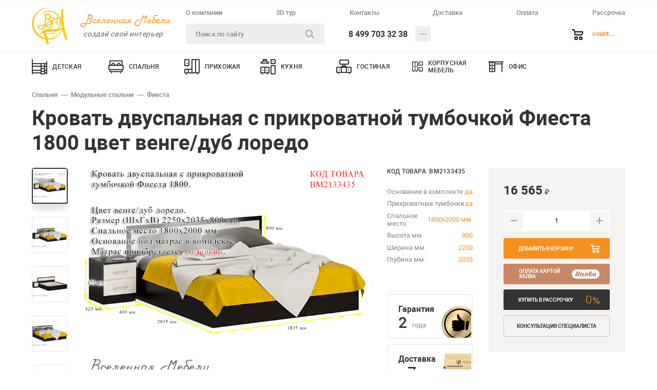

--- FILE ---
content_type: text/html; charset=utf-8
request_url: https://www.vselennaya-mebeli.ru/goods/item/Krovat-dvuspalnaya-s-prikrovatnoy-tumbochkoy-Fiesta-1800-tsvet-venge-dub-loredo/
body_size: 78902
content:
<!DOCTYPE html>
<html lang="ru-RU">
<head itemscope itemtype="http://schema.org/WPHeader">
<meta http-equiv="Content-Type" content="text/html; charset=utf-8">
<meta name="viewport" content="width=device-width, initial-scale=1, viewport-fit=cover, shrink-to-fit=no">
<meta itemprop="description" name="description" content="Кровать двуспальная с прикроватной тумбочкой Фиеста 1800. Цвет венге/дуб лоредо. Размер (ШхГхВ) 2250х2035х800 мм. Элегантный мебельный набор для комфортного отдыха влюбленных. Спальное место 1800х2000 мм.">
<meta itemprop="keywords" name="keywords" content="Кровать двуспальная с прикроватной тумбочкой Фиеста 1800 цвет венге/дуб лоредо">
<title itemprop="headline">Кровать двуспальная с прикроватной тумбочкой Фиеста 1800 цвет венге/дуб лоредо</title>
<link href="/css/styles.css" rel="stylesheet">
<link href="/css/fix.css" rel="stylesheet">
<link rel="shortcut icon" href="/favicons/favicon.ico">
<link rel="icon" type="image/png" sizes="16x16" href="/favicons/favicon-16x16.png">
<link rel="icon" type="image/png" sizes="32x32" href="/favicons/favicon-32x32.png">
<link rel="manifest" href="/favicons/manifest.json">
<meta name="mobile-web-app-capable" content="yes">
<meta name="theme-color" content="#fff">
<meta name="application-name" content="Webpack App">
<link rel="apple-touch-icon" sizes="57x57" href="/favicons/apple-touch-icon-57x57.png">
<link rel="apple-touch-icon" sizes="60x60" href="/favicons/apple-touch-icon-60x60.png">
<link rel="apple-touch-icon" sizes="72x72" href="/favicons/apple-touch-icon-72x72.png">
<link rel="apple-touch-icon" sizes="76x76" href="/favicons/apple-touch-icon-76x76.png">
<link rel="apple-touch-icon" sizes="114x114" href="/favicons/apple-touch-icon-114x114.png">
<link rel="apple-touch-icon" sizes="120x120" href="/favicons/apple-touch-icon-120x120.png">
<link rel="apple-touch-icon" sizes="144x144" href="/favicons/apple-touch-icon-144x144.png">
<link rel="apple-touch-icon" sizes="152x152" href="/favicons/apple-touch-icon-152x152.png">
<link rel="apple-touch-icon" sizes="167x167" href="/favicons/apple-touch-icon-167x167.png">
<link rel="apple-touch-icon" sizes="180x180" href="/favicons/apple-touch-icon-180x180.png">
<link rel="apple-touch-icon" sizes="1024x1024" href="/favicons/apple-touch-icon-1024x1024.png">
<meta name="apple-mobile-web-app-capable" content="yes">
<meta name="apple-mobile-web-app-status-bar-style" content="black-translucent">
<meta name="apple-mobile-web-app-title" content="Webpack App">
<link rel="apple-touch-startup-image" media="(device-width: 320px) and (device-height: 480px) and (-webkit-device-pixel-ratio: 1)" href="/favicons/apple-touch-startup-image-320x460.png">
<link rel="apple-touch-startup-image" media="(device-width: 320px) and (device-height: 480px) and (-webkit-device-pixel-ratio: 2)" href="/favicons/apple-touch-startup-image-640x920.png">
<link rel="apple-touch-startup-image" media="(device-width: 320px) and (device-height: 568px) and (-webkit-device-pixel-ratio: 2)" href="/favicons/apple-touch-startup-image-640x1096.png">
<link rel="apple-touch-startup-image" media="(device-width: 375px) and (device-height: 667px) and (-webkit-device-pixel-ratio: 2)" href="/favicons/apple-touch-startup-image-750x1294.png">
<link rel="apple-touch-startup-image" media="(device-width: 414px) and (device-height: 736px) and (orientation: landscape) and (-webkit-device-pixel-ratio: 3)" href="/favicons/apple-touch-startup-image-1182x2208.png">
<link rel="apple-touch-startup-image" media="(device-width: 414px) and (device-height: 736px) and (orientation: portrait) and (-webkit-device-pixel-ratio: 3)" href="/favicons/apple-touch-startup-image-1242x2148.png">
<link rel="apple-touch-startup-image" media="(device-width: 768px) and (device-height: 1024px) and (orientation: landscape) and (-webkit-device-pixel-ratio: 1)" href="/favicons/apple-touch-startup-image-748x1024.png">
<link rel="apple-touch-startup-image" media="(device-width: 768px) and (device-height: 1024px) and (orientation: portrait) and (-webkit-device-pixel-ratio: 1)" href="/favicons/apple-touch-startup-image-768x1004.png">
<link rel="apple-touch-startup-image" media="(device-width: 768px) and (device-height: 1024px) and (orientation: landscape) and (-webkit-device-pixel-ratio: 2)" href="/favicons/apple-touch-startup-image-1496x2048.png">
<link rel="apple-touch-startup-image" media="(device-width: 768px) and (device-height: 1024px) and (orientation: portrait) and (-webkit-device-pixel-ratio: 2)" href="/favicons/apple-touch-startup-image-1536x2008.png">
<link rel="icon" type="image/png" sizes="228x228" href="/favicons/coast-228x228.png">
<meta name="msapplication-TileColor" content="#fff">
<meta name="msapplication-TileImage" content="/favicons/mstile-144x144.png">
<meta name="msapplication-config" content="/favicons/browserconfig.xml">
<link rel="yandex-tableau-widget" href="/favicons/yandex-browser-manifest.json">

</head>
<body>
<div class="page-wrapper" id="page-wrapper">
		<header class="header js-fixed-header">
			<div class="header__top">
				<div class="container">
					<div class="header__top-inner"><a class="h-logo header__logo" href="/" title="Вселенная мебели">
						<div class="h-logo__img-wrap">
							<img class="h-logo__img" src="/img/site/logo.png">
						</div>
						<div class="h-logo__cont">
						<div class="h-logo__name">
							<img class="h-logo__name-img" src="/img/site/logo-name.png">
						</div>
						<div class="h-logo__desc">создай свой интерьер</div>
						</div>
				</a>
              <div class="header__top-cont">
<nav class="h-top-nav header__top-nav">
	<ul class="h-top-nav__list">
<li class="h-top-nav__item"><a class="h-top-nav__link" href="/content/O-kompanii/" title="О компании">О компании</a></li>
<li class="h-top-nav__item"><a class="h-top-nav__link" href="/content/3D-tur/" title="3D тур">3D тур</a></li>
<li class="h-top-nav__item"><a class="h-top-nav__link" href="/content/kontakty/" title="Контакты">Контакты</a></li>
<li class="h-top-nav__item"><a class="h-top-nav__link" href="/content/dostavka/" title="Доставка">Доставка</a></li>
<li class="h-top-nav__item"><a class="h-top-nav__link" href="/content/oplata/" title="Оплата">Оплата</a></li>
<li class="h-top-nav__item"><a class="h-top-nav__link" href="/content/Rassrochka/" title="Рассрочка">Рассрочка</a></li>
</ul>
</nav>
			  <div class="h-actions header__actions">
	<div class="h-search h-actions__search js-header-search">
		<form id="site_search" method="post" action="/search/">
		<input class="h-search__input" type="search" placeholder="Поиск по сайту" name="search_txt">
		<input class="h-search__btn" type="submit" value="">
		<div class="h-search__btn h-search__btn_trigger js-header-search-trigger"></div>
		</form>
	</div>
	<div class="h-phones h-actions__phones">
		<div class="h-phones__item"><a class="h-phones__link" href="tel:84997033238" target="_blank" title="8 499 703 32 38">8 499 703 32 38</a></div>
		<a class="h-phones__all btn btn_grey js-show-more-phones"><svg class="h-phones__all-icon" xmlns="http://www.w3.org/2000/svg" xmlns:xlink="http://www.w3.org/1999/xlink" width="13" height="3" viewBox="0 0 13 3"><defs><path id="g029a" d="M3320.5 64a1.5 1.5 0 1 1 0 3 1.5 1.5 0 0 1 0-3zm5 0a1.5 1.5 0 1 1 0 3 1.5 1.5 0 0 1 0-3zm5 0a1.5 1.5 0 1 1 0 3 1.5 1.5 0 0 1 0-3z"/></defs><g><g transform="translate(-3319 -64)"><use xlink:href="#g029a"/></g></g></svg></a>
		<div class="h-phones__addition js-addition-phones">
			<div class="h-phones__item social header-social">
<a class="social__icon social__icon_vk" href="https://vk.com/vselennaya_mebeli" target="_blank"></a>
<a class="social__icon social__icon_ok" href="https://ok.ru/vselennayamebeli" target="_blank"></a>
</div>
		</div>
	</div>
	<div class="h-mail h-actions__mail">
	</div>
	<div class="h-actions__cart"><a class="h-cart" href="/order/" title="Корзина">
		<div class="h-cart__icon-wrap">
			<img src="/img/site/cart-icon.svg">
			<div class="h-cart__count h-cart__count_empty" id="cart_count"></div>
		</div>
		<div class="h-cart__cont">
			<div class="h-cart__title" id="cart_title">count...</div>
			<div class="h-cart__total rouble_bold" id="cart_total"></div>
		</div>
	  </a></div>
	<div class="h-actions__menu"><a class="h-menu-btn" href="#my-menu" title="Меню"></a></div>
</div>
              </div>
            </div>
          </div>
        </div>

<div class="header__nav">
	<div class="container">
		<nav class="h-nav js-h-nav">
			<ul class="h-nav__list js-header-nav-slider">
				<li class="h-nav__item"><a class="h-nav__link" href="/catalog/Detskaya/" title="Детская"><svg class="h-nav__icon" xmlns="http://www.w3.org/2000/svg" xmlns:xlink="http://www.w3.org/1999/xlink" width="30" height="30" viewBox="0 0 30 30"><defs><path id="aj71a" d="M404 143a1 1 0 0 1-1-1v-1h-2v1a1 1 0 0 1-1 1h-6a.972.972 0 0 1-.5-.154.97.97 0 0 1-.5.154 1 1 0 0 1-1-1v-1h-15v1a1 1 0 0 1-2 0v-28a1 1 0 0 1 2 0v7h26v-3a1 1 0 0 1 2 0v24a1 1 0 0 1-1 1zm-12-20h-15v3h15zm0 5h-15v6h15zm-15 8v3h15v-3zm22-13h-5v3h5zm0 5h-5v3h5zm0 5h-5v3h5zm0 5h-5v3h5zm4-15h-2v3h2zm0 5h-2v6h2zm0 8h-2v3h2z"/></defs><g><g transform="translate(-375 -113)"><use xlink:href="#aj71a"/></g></g></svg><span class="h-nav__link-name">Детская</span></a>
					<ul class="h-nav__list">
						<li class="h-nav__item"><a class="h-nav__link" href="/catalog/Detskie-komnaty/" title="Детские комнаты">Детские комнаты</a><ul class="h-nav__list"><li class="h-nav__item"><a class="h-nav__link" href="/catalog/Florentsiya/" title="Флоренция">Флоренция</a></li><li class="h-nav__item"><a class="h-nav__link" href="/catalog/Vudi/" title="Вуди">Вуди</a></li><li class="h-nav__item"><a class="h-nav__link" href="/catalog/Alfa/" title="Альфа">Альфа</a></li><li class="h-nav__item"><a class="h-nav__link" href="/catalog/Siti/" title="Сити">Сити</a></li></ul></li>
						<li class="h-nav__item"><a class="h-nav__link" href="/catalog/Mebel-dlya-detskoy-komnaty/" title="Мебель для детской комнаты">Мебель для детской комнаты</a><ul class="h-nav__list"><li class="h-nav__item"><a class="h-nav__link" href="/catalog/Krovati-detskie/" title="Кровати детские">Кровати детские</a></li><li class="h-nav__item"><a class="h-nav__link" href="/catalog/Krovati-cherdaki/" title="Кровати чердаки">Кровати чердаки</a></li><li class="h-nav__item"><a class="h-nav__link" href="/catalog/Krovati-dvukhyarusnye/" title="Кровати двухъярусные">Кровати двухъярусные</a></li><li class="h-nav__item"><a class="h-nav__link" href="/catalog/Detskie-stol-stenki/" title="Детские столы и стенки">Детские столы и стенки</a></li><li class="h-nav__item"><a class="h-nav__link" href="/catalog/Detskie-shkafy/" title="Детские шкафы и стеллажи">Детские шкафы и стеллажи</a></li><li class="h-nav__item"><a class="h-nav__link" href="/catalog/Komnaty-dlya-devochek/" title="Комнаты для девочек">Комнаты для девочек</a></li><li class="h-nav__item"><a class="h-nav__link" href="/catalog/Komnaty-dlya-malchikov/" title="Комнаты для мальчиков">Комнаты для мальчиков</a></li><li class="h-nav__item"><a class="h-nav__link" href="/catalog/Mebel-dlya-shkolnikov/" title="Мебель для школьников">Мебель для школьников</a></li><li class="h-nav__item"><a class="h-nav__link" href="/catalog/Mebel-dlya-podrostkov/" title="Мебель для подростков">Мебель для подростков</a></li><li class="h-nav__item"><a class="h-nav__link" href="/catalog/Mebel-dlya-dvoikh-detey/" title="Мебель для двоих детей">Мебель для двоих детей</a></li><li class="h-nav__item"><a class="h-nav__link" href="/catalog/Detskaya-mebel-belaya/" title="Детская мебель белая">Детская мебель белая</a></li></ul></li>
					</ul></li>
				<li class="h-nav__item"><a class="h-nav__link" href="/catalog/Spalnya/" title="Спальня"><svg class="h-nav__icon" xmlns="http://www.w3.org/2000/svg" xmlns:xlink="http://www.w3.org/1999/xlink" width="30" height="25" viewBox="0 0 30 25"><defs><path id="gsj4a" d="M543 135v2a2 2 0 0 1-2 2h-1v2h-2v-2h-16v2h-2v-2h-1a2 2 0 0 1-2-2v-2a2 2 0 0 1-2-2v-6a2 2 0 0 1 2-2v-7a2 2 0 0 1 2-2h22a2 2 0 0 1 2 2v7a2 2 0 0 1 2 2v6a2 2 0 0 1-2 2zm-24 1a1 1 0 0 0 1 1h20a1 1 0 0 0 1-1v-1h-22zm22-17a1 1 0 0 0-1-1h-20a1 1 0 0 0-1 1v6h.492l3.7-3.7a2 2 0 0 1 2.829 0l3.7 3.7h.771l3.7-3.7a2 2 0 0 1 2.829 0l3.7 3.7H541zm-18.68 6h4.573l-1.58-1.58a1 1 0 0 0-1.413 0zm11 0h4.573l-1.58-1.58a1 1 0 0 0-1.414 0zm9.68 3a1 1 0 0 0-1-1h-24a1 1 0 0 0-1 1v4a1 1 0 0 0 1 1h24a1 1 0 0 0 1-1z"/></defs><g><g transform="translate(-515 -116)"><use xlink:href="#gsj4a"/></g></g></svg><span class="h-nav__link-name">Спальня</span></a>
					<ul class="h-nav__list">
						<li class="h-nav__item"><a class="h-nav__link" href="/catalog/Mebel-dlya-spalni/" title="Мебель для спальни">Мебель для спальни</a><ul class="h-nav__list"><li class="h-nav__item"><a class="h-nav__link" href="/catalog/Komody/" title="Комоды">Комоды</a></li><li class="h-nav__item"><a class="h-nav__link" href="/catalog/Spalnye-garnitury/" title="Спальные гарнитуры">Спальные гарнитуры</a></li><li class="h-nav__item"><a class="h-nav__link" href="/catalog/SHkafy-dlya-spalni/" title="Шкафы для спальни">Шкафы для спальни</a></li><li class="h-nav__item"><a class="h-nav__link" href="/catalog/Krovati/" title="Кровати">Кровати</a></li><li class="h-nav__item"><a class="h-nav__link" href="/catalog/Matrasy/" title="Матрасы">Матрасы</a></li><li class="h-nav__item"><a class="h-nav__link" href="/catalog/Namatrasniki/" title="Наматрасники">Наматрасники</a></li><li class="h-nav__item"><a class="h-nav__link" href="/catalog/Prikrovatnye-tumby/" title="Прикроватные тумбы">Прикроватные тумбы</a></li><li class="h-nav__item"><a class="h-nav__link" href="/catalog/Stoliki-tualetnye/" title="Столики туалетные">Столики туалетные</a></li><li class="h-nav__item"><a class="h-nav__link" href="/catalog/Ortopedicheskie-osnovaniya/" title="Ортопедические основания">Ортопедические основания</a></li></ul></li>
						<li class="h-nav__item"><a class="h-nav__link" href="/catalog/Modulnye-spalni/" title="Модульные спальни">Модульные спальни</a><ul class="h-nav__list"><li class="h-nav__item"><a class="h-nav__link" href="/catalog/Versal-spalni/" title="Версаль спальни">Версаль спальни</a></li><li class="h-nav__item"><a class="h-nav__link" href="/catalog/Da-Vinchi-spalni/" title="Да Винчи спальни">Да Винчи спальни</a></li><li class="h-nav__item"><a class="h-nav__link" href="/catalog/Sakura/" title="Сакура">Сакура</a></li><li class="h-nav__item"><a class="h-nav__link" href="/catalog/Elena/" title="Елена">Елена</a></li><li class="h-nav__item"><a class="h-nav__link" href="/catalog/Rucheek/" title="Ручеек">Ручеек</a></li><li class="h-nav__item"><a class="h-nav__link" href="/catalog/Kameliya/" title="Камелия">Камелия</a></li><li class="h-nav__item"><a class="h-nav__link" href="/catalog/Kameliya-belaya/" title="Камелия белая">Камелия белая</a></li><li class="h-nav__item"><a class="h-nav__link" href="/catalog/Gratsiya/" title="Грация">Грация</a></li><li class="h-nav__item"><a class="h-nav__link" href="/catalog/Liverpul-spalni/" title="Ливерпуль спальни">Ливерпуль спальни</a></li><li class="h-nav__item"><a class="h-nav__link" href="/catalog/Prestizh/" title="Престиж">Престиж</a></li><li class="h-nav__item"><a class="h-nav__link" href="/catalog/Kameya/" title="Камея">Камея</a></li><li class="h-nav__item"><a class="h-nav__link" href="/catalog/Fiesta/" title="Фиеста">Фиеста</a></li><li class="h-nav__item"><a class="h-nav__link" href="/catalog/Ameli-spalnya-Mobi/" title="Амели спальня Моби">Амели спальня Моби</a></li><li class="h-nav__item"><a class="h-nav__link" href="/catalog/San-Remo/" title="Сан-Ремо">Сан-Ремо</a></li><li class="h-nav__item"><a class="h-nav__link" href="/catalog/Dolche-Vita/" title="Дольче Вита">Дольче Вита</a></li><li class="h-nav__item"><a class="h-nav__link" href="/catalog/Lyudovik/" title="Людовик">Людовик</a></li><li class="h-nav__item"><a class="h-nav__link" href="/catalog/Prezent/" title="Презент">Презент</a></li><li class="h-nav__item"><a class="h-nav__link" href="/catalog/Palmira/" title="Пальмира">Пальмира</a></li><li class="h-nav__item"><a class="h-nav__link" href="/catalog/Malta/" title="Мальта">Мальта</a></li><li class="h-nav__item"><a class="h-nav__link" href="/catalog/Rumba/" title="Румба">Румба</a></li></ul></li>
					</ul></li>
				<li class="h-nav__item"><a class="h-nav__link" href="/catalog/Prikhozhaya/" title="Прихожая"><svg class="h-nav__icon" xmlns="http://www.w3.org/2000/svg" xmlns:xlink="http://www.w3.org/1999/xlink" width="30" height="30" viewBox="0 0 30 30"><defs><path id="xiwya" d="M686 141h-1v2h-2v-2h-20v2h-2v-2h-1a2 2 0 0 1-2-2v-5a2 2 0 0 1 2-2h12v-17a2 2 0 0 1 2-2h12a2 2 0 0 1 2 2v24a2 2 0 0 1-2 2zm-21-7h-4a1 1 0 0 0-1 1v3a1 1 0 0 0 1 1h4zm7 0h-5v5h5zm7-19h-4a1 1 0 0 0-1 1v22a1 1 0 0 0 1 1h4zm7 1a1 1 0 0 0-1-1h-4v24h4a1 1 0 0 0 1-1zm-20 11h-6c-2.427 0-2-2-2-2v-10a2 2 0 0 1 2-2h6a2 2 0 0 1 2 2v10a2 2 0 0 1-2 2zm0-11a1 1 0 0 0-1-1h-4a1 1 0 0 0-1 1v8a1 1 0 0 0 1 1h4a1 1 0 0 0 1-1zm-3 5h2v2h-2z"/></defs><g><g transform="translate(-658 -113)"><use xlink:href="#xiwya"/></g></g></svg><span class="h-nav__link-name">Прихожая</span></a>
					<ul class="h-nav__list">
						<li class="h-nav__item"><a class="h-nav__link" href="/catalog/Mebel-dlya-prikhozhey/" title="Мебель для прихожей">Мебель для прихожей</a><ul class="h-nav__list"><li class="h-nav__item"><a class="h-nav__link" href="/catalog/Obuvnitsy/" title="Обувницы">Обувницы</a></li><li class="h-nav__item"><a class="h-nav__link" href="/catalog/SHkafy-dlya-prikhozhey/" title="Шкафы для прихожей">Шкафы для прихожей</a></li><li class="h-nav__item"><a class="h-nav__link" href="/catalog/Pufiki/" title="Пуфики">Пуфики</a></li><li class="h-nav__item"><a class="h-nav__link" href="/catalog/Banketki/" title="Банкетки">Банкетки</a></li><li class="h-nav__item"><a class="h-nav__link" href="/catalog/Nastennye-veshalki/" title="Настенные вешалки">Настенные вешалки</a></li><li class="h-nav__item"><a class="h-nav__link" href="/catalog/Prikhozhie/" title="Прихожие">Прихожие</a></li><li class="h-nav__item"><a class="h-nav__link" href="/catalog/Prikhozhie-uglovye/" title="Прихожие угловые">Прихожие угловые</a></li></ul></li>
						<li class="h-nav__item"><a class="h-nav__link" href="/catalog/Modulnye-prikhozhie/" title="Модульные прихожие">Модульные прихожие</a><ul class="h-nav__list"><li class="h-nav__item"><a class="h-nav__link" href="/catalog/Liverpul-prikhozhie/" title="Ливерпуль прихожие">Ливерпуль прихожие</a></li><li class="h-nav__item"><a class="h-nav__link" href="/catalog/P-5/" title="П-5">П-5</a></li><li class="h-nav__item"><a class="h-nav__link" href="/catalog/Kuba/" title="Куба">Куба</a></li><li class="h-nav__item"><a class="h-nav__link" href="/catalog/Gloriya-2/" title="Глория 2">Глория 2</a></li><li class="h-nav__item"><a class="h-nav__link" href="/catalog/Layt/" title="Лайт">Лайт</a></li><li class="h-nav__item"><a class="h-nav__link" href="/catalog/YUnona/" title="Юнона">Юнона</a></li><li class="h-nav__item"><a class="h-nav__link" href="/catalog/Sokol/" title="Сокол">Сокол</a></li><li class="h-nav__item"><a class="h-nav__link" href="/catalog/Lira/" title="Лира">Лира</a></li></ul></li>
					</ul></li>
				<li class="h-nav__item"><a class="h-nav__link" href="/catalog/Kukhnya/" title="Кухня"><svg class="h-nav__icon" xmlns="http://www.w3.org/2000/svg" xmlns:xlink="http://www.w3.org/1999/xlink" width="30" height="30" viewBox="0 0 30 30"><defs><path id="5goha" d="M840 142.998h-6a2 2 0 0 1-2-2v-14a2 2 0 0 1 2-2h6a2 2 0 0 1 2 2v14a2 2 0 0 1-2 2zm0-15a1 1 0 0 0-1-1h-4a1 1 0 0 0-1 1v12a1 1 0 0 0 1 1h4a1 1 0 0 0 1-1zm0-5h-6a2 2 0 0 1-2-2v-6a2 2 0 0 1 2-2h6a2 2 0 0 1 2 2v6a2 2 0 0 1-2 2zm0-7a1 1 0 0 0-1-1h-4a1 1 0 0 0-1 1v4a1 1 0 0 0 1 1h4a1 1 0 0 0 1-1zm-4 1h2v2h-2zM825 143v-2.002h-8V143l-2-.003v-2h-2a1 1 0 0 1-1-1v-11a1 1 0 0 1 1-1h16a1 1 0 0 1 1 1v11a1 1 0 0 1-1 1h-2v2zm-5-13.003h-5a1 1 0 0 0-1 1.001v7a1 1 0 0 0 1 .999h5zm8 1.001a1 1 0 0 0-1-1.001h-5v9h5a1 1 0 0 0 1-1zm-4 3h2v2h-2zm-6 2h-2v-2h2zm10-14h-14a2 2 0 0 1-2-2l5-4v-2a1 1 0 0 1 1-1h6a1 1 0 0 1 1 1v2l5 4a2 2 0 0 1-2 2zm-5-7h-4v1h4zm1 3h-6l-2 1a1 1 0 0 0 1 1h8a1 1 0 0 0 1-1z"/></defs><g><g transform="translate(-812 -113)"><use xlink:href="#5goha"/></g></g></svg><span class="h-nav__link-name">Кухня</span></a>
					<ul class="h-nav__list">
						<li class="h-nav__item"><a class="h-nav__link" href="/catalog/Modulnye-kukhni/" title="Модульные кухни">Модульные кухни</a><ul class="h-nav__list"><li class="h-nav__item"><a class="h-nav__link" href="/catalog/Gotovye-kukhni/" title="Готовые кухни">Готовые кухни</a></li><li class="h-nav__item"><a class="h-nav__link" href="/catalog/Uglovye-kukhni/" title="Угловые кухни">Угловые кухни</a></li><li class="h-nav__item"><a class="h-nav__link" href="/catalog/Kukhni-ekonom-klassa/" title="Кухни эконом класса">Кухни эконом класса</a></li><li class="h-nav__item"><a class="h-nav__link" href="/catalog/Kukhni-klassika/" title="Кухни классика">Кухни классика</a></li><li class="h-nav__item"><a class="h-nav__link" href="/catalog/Kukhni-modern/" title="Кухни модерн">Кухни модерн</a></li><li class="h-nav__item"><a class="h-nav__link" href="/catalog/Malenkie-kukhni/" title="Маленькие кухни">Маленькие кухни</a></li><li class="h-nav__item"><a class="h-nav__link" href="/catalog/Kukhni-na-zakaz/" title="Кухни на заказ">Кухни на заказ</a></li></ul></li>
						<li class="h-nav__item"><a class="h-nav__link" href="/catalog/Mebel-dlya-kukhni/" title="Мебель для кухни">Мебель для кухни</a><ul class="h-nav__list"><li class="h-nav__item"><a class="h-nav__link" href="/catalog/Obedennye-stoly/" title="Обеденные столы">Обеденные столы</a></li><li class="h-nav__item"><a class="h-nav__link" href="/catalog/Stoly-knizhki/" title="Столы-книжки">Столы-книжки</a></li><li class="h-nav__item"><a class="h-nav__link" href="/catalog/Stulya-dlya-kukhni/" title="Стулья для кухни">Стулья для кухни</a></li><li class="h-nav__item"><a class="h-nav__link" href="/catalog/Taburetki-dlya-kukhni/" title="Табуретки для кухни">Табуретки для кухни</a></li><li class="h-nav__item"><a class="h-nav__link" href="/catalog/Bufety/" title="Буфеты">Буфеты</a></li></ul></li>
						<li class="h-nav__item"><a class="h-nav__link" href="/catalog/Kukhonnye-garnitury/" title="Кухонные гарнитуры">Кухонные гарнитуры</a><ul class="h-nav__list"><li class="h-nav__item"><a class="h-nav__link" href="/catalog/Kukhnya-Kler/" title="Кухня Клер">Кухня Клер</a></li></ul></li>
					</ul></li>
				<li class="h-nav__item"><a class="h-nav__link" href="/catalog/Gostinaya/" title="Гостиная"><svg class="h-nav__icon" xmlns="http://www.w3.org/2000/svg" xmlns:xlink="http://www.w3.org/1999/xlink" width="30" height="28" viewBox="0 0 30 28"><defs><path id="auega" d="M965 141h-1v2h-2v-2h-20v2h-2v-2h-1a2 2 0 0 1-2-2v-8a2 2 0 0 1 2-2h8v-2h2v-2h-4a2 2 0 0 1-2-2v-6a2 2 0 0 1 2-2h15a2 2 0 0 1 2 2v6a2 2 0 0 1-2 2h-5v2h2v2h8a2 2 0 0 1 2 2v8a2 2 0 0 1-2 2zm-19-10h-6a1 1 0 0 0-1 1v6a1 1 0 0 0 1 1h6zm5-4h2v-2h-2zm8-4a1 1 0 0 0 1-1v-4a1 1 0 0 0-1-1h-13a1 1 0 0 0-1 1v4a1 1 0 0 0 1 1zm-3 8h-8v8h8zm9 1a1 1 0 0 0-1-1h-6v8h6a1 1 0 0 0 1-1zm-5 2h2v2h-2zm-16 2h-2v-2h2z"/></defs><g><g transform="translate(-937 -115)"><use xlink:href="#auega"/></g></g></svg><span class="h-nav__link-name">Гостиная</span></a>
					<ul class="h-nav__list">
						<li class="h-nav__item"><a class="h-nav__link" href="/catalog/Mebel-dlya-gostinoy/" title="Мебель для гостиной">Мебель для гостиной</a><ul class="h-nav__list"><li class="h-nav__item"><a class="h-nav__link" href="/catalog/Mebel-dlya-gostinoy-klassika/" title="Мебель для гостиной классика">Мебель для гостиной классика</a></li><li class="h-nav__item"><a class="h-nav__link" href="/catalog/Stenki-dlya-gostinoy/" title="Стенки для гостиной">Стенки для гостиной</a></li><li class="h-nav__item"><a class="h-nav__link" href="/catalog/Stenki-dlya-gostinoy-uglovye/" title="Стенки для гостиной угловые">Стенки для гостиной угловые</a></li><li class="h-nav__item"><a class="h-nav__link" href="/catalog/Tumby-pod-televizor/" title="Тумбы под телевизор">Тумбы под телевизор</a></li><li class="h-nav__item"><a class="h-nav__link" href="/catalog/SHkafy-i-vitriny-dlya-gostinoy/" title="Шкафы и витрины для гостиной">Шкафы и витрины для гостиной</a></li><li class="h-nav__item"><a class="h-nav__link" href="/catalog/Servanty/" title="Серванты">Серванты</a></li><li class="h-nav__item"><a class="h-nav__link" href="/catalog/ZHurnalnye-stoly/" title="Журнальные столы">Журнальные столы</a></li><li class="h-nav__item"><a class="h-nav__link" href="/catalog/ZHurnalnye-stoly-so-steklom/" title="Журнальные столы со стеклом">Журнальные столы со стеклом</a></li><li class="h-nav__item"><a class="h-nav__link" href="/catalog/Servirovochnye-stoly/" title="Сервировочные столы">Сервировочные столы</a></li><li class="h-nav__item"><a class="h-nav__link" href="/catalog/Myagkaya-mebel/" title="Мягкая мебель">Мягкая мебель</a></li></ul></li>
						<li class="h-nav__item"><a class="h-nav__link" href="/catalog/Modulnye-gostinye/" title="Модульные гостиные">Модульные гостиные</a><ul class="h-nav__list"><li class="h-nav__item"><a class="h-nav__link" href="/catalog/Da-Vinchi-gostinye/" title="Да Винчи гостиные">Да Винчи гостиные</a></li><li class="h-nav__item"><a class="h-nav__link" href="/catalog/Versal-gostinye/" title="Версаль гостиные">Версаль гостиные</a></li><li class="h-nav__item"><a class="h-nav__link" href="/catalog/Liverpul-gostinye/" title="Ливерпуль гостиные">Ливерпуль гостиные</a></li><li class="h-nav__item"><a class="h-nav__link" href="/catalog/Alba/" title="Альба">Альба</a></li><li class="h-nav__item"><a class="h-nav__link" href="/catalog/Archi/" title="Арчи">Арчи</a></li><li class="h-nav__item"><a class="h-nav__link" href="/catalog/Bel/" title="Бэль">Бэль</a></li></ul></li>
					</ul></li>
				<li class="h-nav__item"><a class="h-nav__link" href="/catalog/Korpusnaya-mebel/" title="Корпусная мебель"><svg class="h-nav__icon" xmlns="http://www.w3.org/2000/svg" xmlns:xlink="http://www.w3.org/1999/xlink" width="30" height="30" viewBox="0 0 30 30"><defs><path id="yoloa" d="M1115 129a2 2 0 0 1 2 2v8a2 2 0 0 1-2 2h-1v2h-2v-2h-2v2h-2v-2h-1a2 2 0 0 1-2-2v-8a2 2 0 0 1 2-2zm-7 2a1 1 0 0 0-1 1v6a1 1 0 0 0 1 1h6a1 1 0 0 0 1-1v-6a1 1 0 0 0-1-1zm-1-6a2 2 0 0 1-2-2v-8a2 2 0 0 1 2-2h8a2 2 0 0 1 2 2v8a2 2 0 0 1-2 2zm1-10a1 1 0 0 0-1 1v6a1 1 0 0 0 1 1h6a1 1 0 0 0 1-1v-6a1 1 0 0 0-1-1zm1 21v-2h2v2zm0-15v-2h2v2zm-12 7v-2h2v2zm-6 0v-2h2v2zm-4-13a2 2 0 0 1 2-2h12a2 2 0 0 1 2 2v24a2 2 0 0 1-2 2h-1v2h-2v-2h-9c-2.414 0-2-2-2-2zm7 0h-4a1 1 0 0 0-1 1v22a1 1 0 0 0 1 1h4zm7 1a1 1 0 0 0-1-1h-4v24h4a1 1 0 0 0 1-1zm-9 25v2h-2v-2"/></defs><g><g transform="translate(-1087 -113)"><use xlink:href="#yoloa"/></g></g></svg><span class="h-nav__link-name">Корпусная мебель</span></a>
					<ul class="h-nav__list">
						<li class="h-nav__item"><a class="h-nav__link" href="/catalog/Aktsii-i-rasprodazha/" title="Акции и распродажа">Акции и распродажа</a><ul class="h-nav__list"><li class="h-nav__item"><a class="h-nav__link" href="/catalog/Detskie-po-aktsii/" title="Детские по акции">Детские по акции</a></li><li class="h-nav__item"><a class="h-nav__link" href="/catalog/Spalni-po-aktsii/" title="Спальни по акции">Спальни по акции</a></li><li class="h-nav__item"><a class="h-nav__link" href="/catalog/Prikhozhie-po-aktsii/" title="Прихожие по акции">Прихожие по акции</a></li><li class="h-nav__item"><a class="h-nav__link" href="/catalog/Kukhni-po-aktsii/" title="Кухни по акции">Кухни по акции</a></li><li class="h-nav__item"><a class="h-nav__link" href="/catalog/Gostinye-po-aktsii/" title="Гостиные по акции">Гостиные по акции</a></li></ul></li>
						<li class="h-nav__item"><a class="h-nav__link" href="/catalog/Domashniy-ofis/" title="Домашний офис">Домашний офис</a><ul class="h-nav__list"><li class="h-nav__item"><a class="h-nav__link" href="/catalog/Stoly-kompyuternye-Nika/" title="Столы компьютерные Ника">Столы компьютерные Ника</a></li><li class="h-nav__item"><a class="h-nav__link" href="/catalog/Stoly-pismennye/" title="Столы письменные">Столы письменные</a></li><li class="h-nav__item"><a class="h-nav__link" href="/catalog/Stoly-kompyuternye/" title="Столы компьютерные">Столы компьютерные</a></li><li class="h-nav__item"><a class="h-nav__link" href="/catalog/Uglovye-kompyuternye-stoly/" title="Угловые компьютерные столы">Угловые компьютерные столы</a></li><li class="h-nav__item"><a class="h-nav__link" href="/catalog/Kompyuternye-kresla/" title="Компьютерные кресла">Компьютерные кресла</a></li><li class="h-nav__item"><a class="h-nav__link" href="/catalog/Tumby/" title="Тумбы">Тумбы</a></li><li class="h-nav__item"><a class="h-nav__link" href="/catalog/Podstavki-pod-sistemnyy-blok/" title="Подставки под системный блок">Подставки под системный блок</a></li></ul></li>
						<li class="h-nav__item"><a class="h-nav__link" href="/catalog/SHkafy/" title="Шкафы">Шкафы</a><ul class="h-nav__list"><li class="h-nav__item"><a class="h-nav__link" href="/catalog/SHkafy-kupe/" title="Шкафы-купе">Шкафы-купе</a></li><li class="h-nav__item"><a class="h-nav__link" href="/catalog/SHkafy-raspashnye/" title="Шкафы распашные">Шкафы распашные</a></li><li class="h-nav__item"><a class="h-nav__link" href="/catalog/SHkafy-uglovye/" title="Шкафы угловые">Шкафы угловые</a></li><li class="h-nav__item"><a class="h-nav__link" href="/catalog/SHkafy-stellazhi/" title="Шкафы-стеллажи">Шкафы-стеллажи</a></li><li class="h-nav__item"><a class="h-nav__link" href="/catalog/SHkafy-penaly/" title="Шкафы-пеналы">Шкафы-пеналы</a></li><li class="h-nav__item"><a class="h-nav__link" href="/catalog/SHkafy-navesnye/" title="Шкафы навесные">Шкафы навесные</a></li></ul></li>
						<li class="h-nav__item"><a class="h-nav__link" href="/catalog/Stellazhi/" title="Стеллажи">Стеллажи</a><ul class="h-nav__list"><li class="h-nav__item"><a class="h-nav__link" href="/catalog/Stellazhi-dlya-doma/" title="Стеллажи для дома">Стеллажи для дома</a></li><li class="h-nav__item"><a class="h-nav__link" href="/catalog/Stellazhi-uglovye/" title="Стеллажи угловые">Стеллажи угловые</a></li><li class="h-nav__item"><a class="h-nav__link" href="/catalog/Podtsvetochnitsi/" title="Подцветочницы">Подцветочницы</a></li></ul></li>
						<li class="h-nav__item"><a class="h-nav__link" href="/catalog/Polki/" title="Полки">Полки</a><ul class="h-nav__list"><li class="h-nav__item"><a class="h-nav__link" href="/catalog/Polki-nastennye/" title="Полки настенные">Полки настенные</a></li></ul></li>
						<li class="h-nav__item"><a class="h-nav__link" href="/catalog/Modulnaya-mebel/" title="Модульная мебель">Модульная мебель</a><ul class="h-nav__list"><li class="h-nav__item"><a class="h-nav__link" href="/catalog/Liverpul/" title="Ливерпуль">Ливерпуль</a></li><li class="h-nav__item"><a class="h-nav__link" href="/catalog/Da-Vinchi-tsvet-belyy-s-patinoy/" title="Да Винчи цвет белый с патиной">Да Винчи цвет белый с патиной</a></li><li class="h-nav__item"><a class="h-nav__link" href="/catalog/Da-Vinchi-tsvet-orekh/" title="Да Винчи цвет орех">Да Винчи цвет орех</a></li><li class="h-nav__item"><a class="h-nav__link" href="/catalog/Versal/" title="Версаль">Версаль</a></li><li class="h-nav__item"><a class="h-nav__link" href="/catalog/Dzhordan/" title="Джордан">Джордан</a></li><li class="h-nav__item"><a class="h-nav__link" href="/catalog/Uslugi-magazina-Vselennaya-Mebeli/" title="Услуги магазина Вселенная Мебели">Услуги магазина Вселенная Мебели</a></li></ul></li>
						<li class="h-nav__item"><a class="h-nav__link" href="/catalog/Zerkala/" title="Зеркала">Зеркала</a><ul class="h-nav__list"><li class="h-nav__item"><a class="h-nav__link" href="/catalog/Navesnye-shkafy-s-zerkalom/" title="Навесные шкафы с зеркалом">Навесные шкафы с зеркалом</a></li><li class="h-nav__item"><a class="h-nav__link" href="/catalog/Zerkala-nastennye/" title="Зеркала настенные">Зеркала настенные</a></li><li class="h-nav__item"><a class="h-nav__link" href="/catalog/Zerkala-nastennye-s-polkoy/" title="Зеркала настенные с полкой">Зеркала настенные с полкой</a></li><li class="h-nav__item"><a class="h-nav__link" href="/catalog/Zerkala-interernye/" title="Зеркала интерьерные">Зеркала интерьерные</a></li></ul></li>
					</ul></li>
				<li class="h-nav__item"><a class="h-nav__link" href="/catalog/Ofis/" title="Офис"><svg class="h-nav__icon" xmlns="http://www.w3.org/2000/svg" xmlns:xlink="http://www.w3.org/1999/xlink" width="30" height="21" viewBox="0 0 30 21"><defs><path id="aduka" d="M1328 120h-1v18a1 1 0 1 1-2 0v-14h-12v13a2 2 0 0 1-2 2h-8a2 2 0 0 1-2-2v-17h-1a1 1 0 1 1 0-2h28a1 1 0 0 1 0 2zm-25 17h8v-4h-8zm0-6h8v-4h-8zm0-10v4h8v-4zm10 1h12v-2h-12zm-7 0h2v2h-2zm0 6h2v2h-2zm0 6h2v2h-2z"/></defs><g><g transform="translate(-1299 -118)"><use xlink:href="#aduka"/></g></g></svg><span class="h-nav__link-name">Офис</span></a>
					<ul class="h-nav__list">
						<li class="h-nav__item"><a class="h-nav__link" href="/catalog/Ofisnaya-mebel/" title="Офисная мебель">Офисная мебель</a><ul class="h-nav__list"><li class="h-nav__item"><a class="h-nav__link" href="/catalog/Ofisnye-stellazhi-Sokol/" title="Офисные стеллажи Сокол">Офисные стеллажи Сокол</a></li></ul></li>
					</ul></li>

			</ul>
		</nav>
	</div>
</div>

<nav class="adaptive-menu" id="my-menu">
	<ul class="adaptive-menu__list">
		<li class="adaptive-menu__item"><a href="#" title="catalog">Каталог</a>
			<ul class="adaptive-menu__list">
				 <li class="adaptive-menu__item"><a class="adaptive-menu__link" href="/catalog/Detskaya/" title="Детская"><span class="adaptive-menu__link-name">Детская</span></a>
					<ul class="f-nav__list">
						<li class="adaptive-menu__item"><a class="adaptive-menu__link" href="/catalog/Detskie-komnaty/" title="Детские комнаты">Детские комнаты</a></li>
						<li class="adaptive-menu__item"><a class="adaptive-menu__link" href="/catalog/Mebel-dlya-detskoy-komnaty/" title="Мебель для детской комнаты">Мебель для детской комнаты</a></li>
					</ul></li>
				 <li class="adaptive-menu__item"><a class="adaptive-menu__link" href="/catalog/Spalnya/" title="Спальня"><span class="adaptive-menu__link-name">Спальня</span></a>
					<ul class="f-nav__list">
						<li class="adaptive-menu__item"><a class="adaptive-menu__link" href="/catalog/Mebel-dlya-spalni/" title="Мебель для спальни">Мебель для спальни</a></li>
						<li class="adaptive-menu__item"><a class="adaptive-menu__link" href="/catalog/Modulnye-spalni/" title="Модульные спальни">Модульные спальни</a></li>
					</ul></li>
				 <li class="adaptive-menu__item"><a class="adaptive-menu__link" href="/catalog/Prikhozhaya/" title="Прихожая"><span class="adaptive-menu__link-name">Прихожая</span></a>
					<ul class="f-nav__list">
						<li class="adaptive-menu__item"><a class="adaptive-menu__link" href="/catalog/Mebel-dlya-prikhozhey/" title="Мебель для прихожей">Мебель для прихожей</a></li>
						<li class="adaptive-menu__item"><a class="adaptive-menu__link" href="/catalog/Modulnye-prikhozhie/" title="Модульные прихожие">Модульные прихожие</a></li>
					</ul></li>
				 <li class="adaptive-menu__item"><a class="adaptive-menu__link" href="/catalog/Kukhnya/" title="Кухня"><span class="adaptive-menu__link-name">Кухня</span></a>
					<ul class="f-nav__list">
						<li class="adaptive-menu__item"><a class="adaptive-menu__link" href="/catalog/Modulnye-kukhni/" title="Модульные кухни">Модульные кухни</a></li>
						<li class="adaptive-menu__item"><a class="adaptive-menu__link" href="/catalog/Mebel-dlya-kukhni/" title="Мебель для кухни">Мебель для кухни</a></li>
						<li class="adaptive-menu__item"><a class="adaptive-menu__link" href="/catalog/Kukhonnye-garnitury/" title="Кухонные гарнитуры">Кухонные гарнитуры</a></li>
					</ul></li>
				 <li class="adaptive-menu__item"><a class="adaptive-menu__link" href="/catalog/Gostinaya/" title="Гостиная"><span class="adaptive-menu__link-name">Гостиная</span></a>
					<ul class="f-nav__list">
						<li class="adaptive-menu__item"><a class="adaptive-menu__link" href="/catalog/Mebel-dlya-gostinoy/" title="Мебель для гостиной">Мебель для гостиной</a></li>
						<li class="adaptive-menu__item"><a class="adaptive-menu__link" href="/catalog/Modulnye-gostinye/" title="Модульные гостиные">Модульные гостиные</a></li>
					</ul></li>
				 <li class="adaptive-menu__item"><a class="adaptive-menu__link" href="/catalog/Korpusnaya-mebel/" title="Корпусная мебель"><span class="adaptive-menu__link-name">Корпусная мебель</span></a>
					<ul class="f-nav__list">
						<li class="adaptive-menu__item"><a class="adaptive-menu__link" href="/catalog/Aktsii-i-rasprodazha/" title="Акции и распродажа">Акции и распродажа</a></li>
						<li class="adaptive-menu__item"><a class="adaptive-menu__link" href="/catalog/Domashniy-ofis/" title="Домашний офис">Домашний офис</a></li>
						<li class="adaptive-menu__item"><a class="adaptive-menu__link" href="/catalog/SHkafy/" title="Шкафы">Шкафы</a></li>
						<li class="adaptive-menu__item"><a class="adaptive-menu__link" href="/catalog/Stellazhi/" title="Стеллажи">Стеллажи</a></li>
						<li class="adaptive-menu__item"><a class="adaptive-menu__link" href="/catalog/Polki/" title="Полки">Полки</a></li>
						<li class="adaptive-menu__item"><a class="adaptive-menu__link" href="/catalog/Modulnaya-mebel/" title="Модульная мебель">Модульная мебель</a></li>
						<li class="adaptive-menu__item"><a class="adaptive-menu__link" href="/catalog/Zerkala/" title="Зеркала">Зеркала</a></li>
					</ul></li>
				 <li class="adaptive-menu__item"><a class="adaptive-menu__link" href="/catalog/Ofis/" title="Офис"><span class="adaptive-menu__link-name">Офис</span></a>
					<ul class="f-nav__list">
						<li class="adaptive-menu__item"><a class="adaptive-menu__link" href="/catalog/Ofisnaya-mebel/" title="Офисная мебель">Офисная мебель</a></li>
					</ul></li>
</ul>
			<li class="adaptive-menu__item"><a class="adaptive-menu__link" href="/content/O-kompanii/" title="О компании">О компании</a></li>
	<li class="adaptive-menu__item"><a class="adaptive-menu__link" href="/content/3D-tur/" title="3D тур">3D тур</a></li>
	<li class="adaptive-menu__item"><a class="adaptive-menu__link" href="/content/kontakty/" title="Контакты">Контакты</a></li>
	<li class="adaptive-menu__item"><a class="adaptive-menu__link" href="/content/dostavka/" title="Доставка">Доставка</a></li>
	<li class="adaptive-menu__item"><a class="adaptive-menu__link" href="/content/oplata/" title="Оплата">Оплата</a></li>
	<li class="adaptive-menu__item"><a class="adaptive-menu__link" href="/content/Rassrochka/" title="Рассрочка">Рассрочка</a></li>

	</ul>
</nav>
</header>
<div class="page-container">
	<main class="page-content" itemscope itemtype="http://schema.org/Product">
<section class="catalog-top"><div class="container">
<div class="breadcrumbs" itemscope itemtype="http://schema.org/BreadcrumbList"><div itemprop="itemListElement" itemscope itemtype="http://schema.org/ListItem"><a href="/catalog/Spalnya/" class="breadcrumbs__item" title="Спальня">Спальня</a><meta itemprop="position" content="1" /></div><span class="breadcrumbs__separator">&mdash;</span><div itemprop="itemListElement" itemscope itemtype="http://schema.org/ListItem"><a href="/catalog/Modulnye-spalni/" class="breadcrumbs__item" title="Модульные спальни">Модульные спальни</a><meta itemprop="position" content="2" /></div><span class="breadcrumbs__separator">&mdash;</span><div itemprop="itemListElement" itemscope itemtype="http://schema.org/ListItem"><a href="/catalog/Fiesta/" class="breadcrumbs__item" title="Фиеста">Фиеста</a><meta itemprop="position" content="3" /></div></div>
<h1 class="page-title" itemprop="name">Кровать двуспальная с прикроватной тумбочкой Фиеста 1800 цвет венге/дуб лоредо</h1>
<div class="product-cont">

<div class="product-cont__slider">
<ul class="product-images js-product-images"><li class="product-images__item" data-thumb="/img/goods/galeries/2021/16594/VM-CBK-Fiesta-Krovat-180-tumba-b01.jpg">
						<a class="product-images__link" href="/img/goods/galeries/2021/16594/VM-CBK-Fiesta-Krovat-180-tumba-b01.jpg" title="Кровать двуспальная с прикроватной тумбочкой Фиеста 1800 цвет венге/дуб лоредо изображение(фотография) №1" data-fancybox="product-gallery"><img itemprop="image" class="product-images__img" src="/img/goods/galeries/2021/16594/VM-CBK-Fiesta-Krovat-180-tumba-b01.jpg"></a>
					</li><li class="product-images__item" data-thumb="/img/goods/galeries/2021/16594/VM-CBK-Fiesta-Krovat-180-tumba-b02.jpg">
						<a class="product-images__link" href="/img/goods/galeries/2021/16594/VM-CBK-Fiesta-Krovat-180-tumba-b02.jpg" title="Кровать двуспальная с прикроватной тумбочкой Фиеста 1800 цвет венге/дуб лоредо изображение(фотография) №2" data-fancybox="product-gallery"><img itemprop="image" class="product-images__img" src="/img/goods/galeries/2021/16594/VM-CBK-Fiesta-Krovat-180-tumba-b02.jpg"></a>
					</li><li class="product-images__item" data-thumb="/img/goods/galeries/2021/16594/VM-CBK-Fiesta-Krovat-180-tumba-b03.jpg">
						<a class="product-images__link" href="/img/goods/galeries/2021/16594/VM-CBK-Fiesta-Krovat-180-tumba-b03.jpg" title="Кровать двуспальная с прикроватной тумбочкой Фиеста 1800 цвет венге/дуб лоредо изображение(фотография) №3" data-fancybox="product-gallery"><img itemprop="image" class="product-images__img" src="/img/goods/galeries/2021/16594/VM-CBK-Fiesta-Krovat-180-tumba-b03.jpg"></a>
					</li><li class="product-images__item" data-thumb="/img/goods/galeries/2021/16594/VM-CBK-Fiesta-Krovat-180-tumba-b04.jpg">
						<a class="product-images__link" href="/img/goods/galeries/2021/16594/VM-CBK-Fiesta-Krovat-180-tumba-b04.jpg" title="Кровать двуспальная с прикроватной тумбочкой Фиеста 1800 цвет венге/дуб лоредо изображение(фотография) №4" data-fancybox="product-gallery"><img itemprop="image" class="product-images__img" src="/img/goods/galeries/2021/16594/VM-CBK-Fiesta-Krovat-180-tumba-b04.jpg"></a>
					</li><li class="product-images__item" data-thumb="/img/goods/galeries/2021/16594/VM-CBK-Fiesta-Krovat-180-tumba-b05.jpg">
						<a class="product-images__link" href="/img/goods/galeries/2021/16594/VM-CBK-Fiesta-Krovat-180-tumba-b05.jpg" title="Кровать двуспальная с прикроватной тумбочкой Фиеста 1800 цвет венге/дуб лоредо изображение(фотография) №5" data-fancybox="product-gallery"><img itemprop="image" class="product-images__img" src="/img/goods/galeries/2021/16594/VM-CBK-Fiesta-Krovat-180-tumba-b05.jpg"></a>
					</li><li class="product-images__item" data-thumb="/img/goods/galeries/2021/16594/VM-CBK-Fiesta-Krovat-180-tumba-b06.jpg">
						<a class="product-images__link" href="/img/goods/galeries/2021/16594/VM-CBK-Fiesta-Krovat-180-tumba-b06.jpg" title="Кровать двуспальная с прикроватной тумбочкой Фиеста 1800 цвет венге/дуб лоредо изображение(фотография) №6" data-fancybox="product-gallery"><img itemprop="image" class="product-images__img" src="/img/goods/galeries/2021/16594/VM-CBK-Fiesta-Krovat-180-tumba-b06.jpg"></a>
					</li></ul>
</div><div class="product-cont__desc">
                  <div class="product-cont__desc-wrap">
                    <div class="product-cont__vendor-code">Код товара:  <span itemprop="model">ВМ2133435</span></div>
                    <div class="product-cont__spec">
                      <div class="product-cont__spec-item">
                        <div class="product-cont__spec-name">Основание в комплекте</div>
                        <div class="product-cont__spec-value">да</div>
                      </div>

                      <div class="product-cont__spec-item">
                        <div class="product-cont__spec-name">Прикроватные тумбочки</div>
                        <div class="product-cont__spec-value">да</div>
                      </div>

                      <div class="product-cont__spec-item">
                        <div class="product-cont__spec-name">Спальное место</div>
                        <div class="product-cont__spec-value">1800x2000 мм.</div>
                      </div>

                      <div class="product-cont__spec-item">
                        <div class="product-cont__spec-name">Высота мм.</div>
                        <div class="product-cont__spec-value">800</div>
                      </div>

                      <div class="product-cont__spec-item">
                        <div class="product-cont__spec-name">Ширина мм.</div>
                        <div class="product-cont__spec-value">2250</div>
                      </div>

                      <div class="product-cont__spec-item">
                        <div class="product-cont__spec-name">Глубина мм.</div>
                        <div class="product-cont__spec-value">2035</div>
                      </div>
</div>
                    <div class="product-cont__addition">
                     <div class="product-cont__addition-item product-cont__add1">
                        <div class="product-cont__addition-name">Гарантия</div>
                        <div class="product-cont__addition-desc">
                          <div class="product-cont__addition-value">2</div>
                          <div class="product-cont__addition-measure">года</div>
                        </div>
                      </div>

                       <div class="product-cont__addition-item product-cont__add2">
                        <div class="product-cont__addition-name">Доставка</div>
                        <div class="product-cont__addition-desc"><div class="product-cont__addition-measure_pre">от</div>
                          <div class="product-cont__addition-value">7</div>
                          <div class="product-cont__addition-measure">дней</div>
                        </div>
                      </div>
                    </div>
                    <div class="product-cont__producer">
                      <div class="product-cont__producer-title">производитель</div><span>СВК</span> <meta itemprop="brand" content="СВК">
                    </div>
                  </div>
                  <div class="product-cont__buy-wrap">
                    <div class="buy-block">
                      <div class="buy-block__price-wrap">
						
                        <div class="buy-block__price rouble" itemprop="offers" itemscope itemtype="http://schema.org/Offer"><span itemprop="price">16 565</span><meta itemprop="priceCurrency" content="RUB"><link itemprop="availability" href="http://schema.org/InStock"></div>
                      </div>
                      <div class="buy-block__actions">
                        <div class="buy-block__spinner buy-block__long-block">
                          <input class="js-spinner good-qnty" type="text" value="1">
                        </div>
                        <div class="buy-block__btn-wrap buy-block__short-block"><a class="btn btn_orange btn_cart btn_icon-with-text cart_add" href="#" data-id="16594" title="добавить В корзину">добавить В корзину</a></div>
                        <div class="buy-block__btn-wrap buy-block__full-block"><a class="btn btn_halva" href="/content/halva/" title="Оплата картой Халва">Оплата картой Халва</a></div>
                        <div class="buy-block__btn-wrap buy-block__long-block"><a class="btn btn_percent btn_icon-with-text" href="/content/Rassrochka/" title="Купить в рассрочку">Купить в рассрочку</a></div>
                        <div class="buy-block__btn-wrap buy-block__short-block"><a class="btn btn_border cb_dialog" href="#" title="Консультация специалиста" data-fname="consform">Консультация специалиста</a></div>
                      </div>
                    </div>
                  </div>
</div>
</div>
</div></section>

<div class="container">
	<div class="product-description">
		<div class="product-description__tabs tabs js-tabs">
			<ul class="tabs__list js-tabs-head">
				<li class="tabs__list-item"><a class="tabs__list-link" href="#tabs-1" title="Краткое описание">Краткое описание</a></li>
				<li class="tabs__list-item"><a class="tabs__list-link" href="#tabs-2" title="Полное описание">Полное описание</a></li>
				<li class="tabs__list-item"><a class="tabs__list-link" href="#tabs-3" title="Характеристики">Характеристики</a></li>
			</ul>
			<div class="tabs__cont" id="tabs-1">
				<div class="content-wrapper">
                    <p>Кровать двуспальная с прикроватной тумбочкой Фиеста 1800. Цвет венге/дуб лоредо. Размер (ШхГхВ) 2250х2035х800 мм. Элегантный мебельный набор для комфортного отдыха влюбленных. Спальное место 1800х2000 мм.</p>
				</div>
			</div>
			<div class="tabs__cont" id="tabs-2">
				<div class="content-wrapper" itemprop="description">
				  Код товара в базе Вселенной Мебели: ВМ2133435.<br />
<br />
Кровать двуспальная с прикроватной тумбочкой Фиеста 1800.<br />
Размер (ШхГхВ) 2250х2035х800 мм.<br />
<br />
Кровать двуспальная Фиеста 1800.<br />
Размер:<br />
Ширина 1835 мм.<br />
Глубина 2035 мм.<br />
Высота 800 мм.<br />
Спальное место 1800х2000 мм.<br />
Ортопедическое основание в комплекте.<br />
Матрас приобретается отдельно.<br />
<br />
Тумба для кровати Фиеста.<br />
Размер:<br />
Ширина 400 мм.<br />
Глубина 420 мм.<br />
Высота 470 мм.<br />
<br />
Цвет: цвет венге/дуб лоредо.<br />
Материал: ламинированная ДСП, кромка ПВХ.<br />
Гарантия: 1 год со дня продажи кровати с тумбочкой.<br />
<br />
Кровать двуспальная с прикроватной тумбочкой Фиеста 1800 - элегантный мебельный набор для комфортного отдыха влюбленных.<br />
<br />
Кровать двуспальная Фиеста 1800 - удобная стильная кровать с широким спальным местом обеспечит комфортный отдых и здоровый сон своим хозяевам. Кровать выполнена в модном лаконичном дизайне, благодаря чему впишется в любой современный интерьер. Кровать Фиеста имеет высокое изголовье, устойчивую конструкцию и трехсторонний подход к спальному месту размером 1800х2000 мм. Ортопедическое основание под матрас идет в комплекте. Матрас Вы приобретаете дополнительно, исходя их собственных предпочтений.<br />
<br />
Тумба для кровати Фиеста - компактная прикроватная тумбочка, которая улучшит комфорт в зоне отдыха современной спальни. Тумба имеет два одинаковых выдвижных ящика на шариковых направляющих, в которых удобно разместятся предметы вечернего досуга. К тому же такая тумба будет служить отличной подставкой для ночника, рамки с любимой фотографией или другого декора.<br />
<br />
Модульная система для спальни Фиеста производства фабрики мебели СВК (г. Пенза, Россия) имеет безупречный внешний вид. Выполненная в современном классическом стиле коллекция сочетает в себе высокую функциональность и простой лаконичный дизайн. Элегантной ее делает контрастная цветовая гамма - благородный темный цвет «венге» выигрышно подчеркивает прямые симметричные линии и красиво обрамляет нежный светлый цвет «дуб лоредо». Зеркальные элементы придают мебели воздушности, а Вашей спальной комнате объема и глубины, возможности визуально расширить пространство и поиграть со светом. С коллекцией Фиеста можно оформить как семейную спальню, так и спальню для девочки или мальчика подростка. В нее входят пять размеров кроватей, прикроватная тумба, зеркало с комодом и шкаф для белья и одежды, которые послужат составлению оптимальной мебельной композиции удобной спальни. Продукция фабрики СВК изготавливается из сертифицированных материалов и комплектующих, на современном оборудовании, с соблюдением технических условий при постоянном контроле качества, что может служить гарантией длительной и весьма успешной эксплуатации мебели.<br />
Изготовлена мебель для спальни Фиеста из ламинированной ДСП, торцы деталей закромлены пленкой ПВХ. Ящики закреплены на шариковых направляющих, ручки-рейлинги - на фасадах. Ножки модулей имеют пластиковые подпятники, что защитит Ваш пол от царапин. Поставка производится в разобранном виде, инструкция по сборке и необходимая фурнитура прилагаются.
				</div>
			</div>
			<div class="tabs__cont" id="tabs-3">
				<div class="specifications">
					
                    <div class="specifications__item">
                      <div class="specifications__name">Основание в комплекте:</div>
                      <div class="specifications__value">да</div>
                    </div>

                    <div class="specifications__item">
                      <div class="specifications__name">Прикроватные тумбочки:</div>
                      <div class="specifications__value">да</div>
                    </div>

                    <div class="specifications__item">
                      <div class="specifications__name">Спальное место:</div>
                      <div class="specifications__value">1800x2000 мм.</div>
                    </div>

                    <div class="specifications__item">
                      <div class="specifications__name">Высота мм.:</div>
                      <div class="specifications__value">800</div>
                    </div>

                    <div class="specifications__item">
                      <div class="specifications__name">Ширина мм.:</div>
                      <div class="specifications__value">2250</div>
                    </div>

                    <div class="specifications__item">
                      <div class="specifications__name">Глубина мм.:</div>
                      <div class="specifications__value">2035</div>
                    </div>

				</div>
			</div>
		</div>
		<div class="product-description__addition tags">
			<div class="tags__title">Посетите другие разделы нашего магазина:</div><a class="tags__item" href="#" title="Купить туалетный столик недорого">Купить туалетный столик недорого</a><a class="tags__item" href="#" title="кухни на заказ стоимость">кухни на заказ стоимость</a>
		</div>
	</div>
</div><section class="section section_advantages">
  <div class="container">
    <div class="advantages">
      <a href="#" class="advantages__item cb_dialog" data-fname="projform"><i class="advantages__icon"><img class="advantages__img-icon" src="[data-uri]"></i>
        <div class="advantages__name">Выбор мебели с помощью бесплатного 3Д проекта по вашим размерам</div>
      </a>
      <a href="/content/dostavka/#assembly" class="advantages__item"><i class="advantages__icon"><img class="advantages__img-icon" src="[data-uri]"></i>
        <div class="advantages__name">Сборка мебели</div>
      </a>
      <a href="/content/dostavka/" class="advantages__item"><i class="advantages__icon"><img class="advantages__img-icon" src="[data-uri]"></i>
        <div class="advantages__name">Доставка и подъем мебели</div>
      </a>
      <a href="/content/dostavka/" class="advantages__item"><i class="advantages__icon"><img class="advantages__img-icon" src="[data-uri]"></i>
        <div class="advantages__name">Выполнение заказов в течение 3 рабочих дней</div>
      </a>
      <a href="/content/Rassrochka/" class="advantages__item"><i class="advantages__icon"><img class="advantages__img-icon" src="[data-uri]"></i>
        <div class="advantages__name">Беспроцентная рассрочка или кредит</div>
      </a>
      <a href="/content/O-kompanii/" class="advantages__item"><i class="advantages__icon"><img class="advantages__img-icon" src="[data-uri]"></i>
        <div class="advantages__name">Продаём по ценам производителя</div>
      </a>
      <a href="/catalog/Aktsii-i-rasprodazha/" class="advantages__item"><i class="advantages__icon"><img class="advantages__img-icon" src="[data-uri]"></i>
        <div class="advantages__name">Ежемесячные акции и распродажи</div>
      </a>
      <a href="/content/dostavka/#service2" class="advantages__item"><i class="advantages__icon"><img class="advantages__img-icon" src="[data-uri]"></i>
        <div class="advantages__name">Выезд бесплатного замерщика</div>
      </a>
    </div>
  </div>
</section>
	</main>
</div>
<footer class="footer">
	<div class="footer__top">
		<div class="container">

<nav class="footer__navigation f-nav">
	<ul class="f-nav__list">
				<li class="f-nav__item"><a class="f-nav__link js-footer-nav-link" href="/catalog/Detskaya/" title="Детская">Детская</a>
					<ul class="f-nav__list">
						<li class="f-nav__item"><a class="f-nav__link" href="/catalog/Detskie-komnaty/" title="Детские комнаты">Детские комнаты</a></li>
						<li class="f-nav__item"><a class="f-nav__link" href="/catalog/Mebel-dlya-detskoy-komnaty/" title="Мебель для детской комнаты">Мебель для детской комнаты</a></li>
					</ul></li>
				<li class="f-nav__item"><a class="f-nav__link js-footer-nav-link" href="/catalog/Spalnya/" title="Спальня">Спальня</a>
					<ul class="f-nav__list">
						<li class="f-nav__item"><a class="f-nav__link" href="/catalog/Mebel-dlya-spalni/" title="Мебель для спальни">Мебель для спальни</a></li>
						<li class="f-nav__item"><a class="f-nav__link" href="/catalog/Modulnye-spalni/" title="Модульные спальни">Модульные спальни</a></li>
					</ul></li>
				<li class="f-nav__item"><a class="f-nav__link js-footer-nav-link" href="/catalog/Prikhozhaya/" title="Прихожая">Прихожая</a>
					<ul class="f-nav__list">
						<li class="f-nav__item"><a class="f-nav__link" href="/catalog/Mebel-dlya-prikhozhey/" title="Мебель для прихожей">Мебель для прихожей</a></li>
						<li class="f-nav__item"><a class="f-nav__link" href="/catalog/Modulnye-prikhozhie/" title="Модульные прихожие">Модульные прихожие</a></li>
					</ul></li>
				<li class="f-nav__item"><a class="f-nav__link js-footer-nav-link" href="/catalog/Kukhnya/" title="Кухня">Кухня</a>
					<ul class="f-nav__list">
						<li class="f-nav__item"><a class="f-nav__link" href="/catalog/Modulnye-kukhni/" title="Модульные кухни">Модульные кухни</a></li>
						<li class="f-nav__item"><a class="f-nav__link" href="/catalog/Mebel-dlya-kukhni/" title="Мебель для кухни">Мебель для кухни</a></li>
						<li class="f-nav__item"><a class="f-nav__link" href="/catalog/Kukhonnye-garnitury/" title="Кухонные гарнитуры">Кухонные гарнитуры</a></li>
					</ul></li>
				<li class="f-nav__item"><a class="f-nav__link js-footer-nav-link" href="/catalog/Gostinaya/" title="Гостиная">Гостиная</a>
					<ul class="f-nav__list">
						<li class="f-nav__item"><a class="f-nav__link" href="/catalog/Mebel-dlya-gostinoy/" title="Мебель для гостиной">Мебель для гостиной</a></li>
						<li class="f-nav__item"><a class="f-nav__link" href="/catalog/Modulnye-gostinye/" title="Модульные гостиные">Модульные гостиные</a></li>
					</ul></li>
				<li class="f-nav__item"><a class="f-nav__link js-footer-nav-link" href="/catalog/Korpusnaya-mebel/" title="Корпусная мебель">Корпусная мебель</a>
					<ul class="f-nav__list">
						<li class="f-nav__item"><a class="f-nav__link" href="/catalog/Aktsii-i-rasprodazha/" title="Акции и распродажа">Акции и распродажа</a></li>
						<li class="f-nav__item"><a class="f-nav__link" href="/catalog/Domashniy-ofis/" title="Домашний офис">Домашний офис</a></li>
						<li class="f-nav__item"><a class="f-nav__link" href="/catalog/SHkafy/" title="Шкафы">Шкафы</a></li>
						<li class="f-nav__item"><a class="f-nav__link" href="/catalog/Stellazhi/" title="Стеллажи">Стеллажи</a></li>
						<li class="f-nav__item"><a class="f-nav__link" href="/catalog/Polki/" title="Полки">Полки</a></li>
						<li class="f-nav__item"><a class="f-nav__link" href="/catalog/Modulnaya-mebel/" title="Модульная мебель">Модульная мебель</a></li>
						<li class="f-nav__item"><a class="f-nav__link" href="/catalog/Zerkala/" title="Зеркала">Зеркала</a></li>
					</ul></li>
				<li class="f-nav__item"><a class="f-nav__link js-footer-nav-link" href="/catalog/Ofis/" title="Офис">Офис</a>
					<ul class="f-nav__list">
						<li class="f-nav__item"><a class="f-nav__link" href="/catalog/Ofisnaya-mebel/" title="Офисная мебель">Офисная мебель</a></li>
					</ul></li>

	</ul>
</nav>
			<div class="footer__contacts f-contacts">
              <div class="f-contacts__item f-contacts__item_phone">
                <div class="f-contacts__desc">Многоканальный</div>
                <div class="f-contacts__cont"><a href="tel:84997033238" title="8 499 703 32 38">8 499 703 32 38</a></div>
              </div>
              <div class="f-contacts__item f-contacts__item_phone">
              </div>
              <div class="f-contacts__item f-contacts__item_phone">
              </div>
              <div class="f-contacts__item f-contacts__item_addition">
                <div class="f-contacts__item f-contacts__item_address"><a href="/content/kontakty/">Москва, мебельный центр Соле Молл,<BR>Ярославское шоссе, дом 19,<BR>стр. 1, этаж 6</a></div>
                <div class="f-contacts__item f-contacts__item_schedule">ежедневно с 10:00 до 20:00</div>
              </div>
            </div>
          </div>
	</div>
	<div class="footer__bottom">
          <div class="container">
            <div class="footer__bottom-inner">
              <div class="footer__copyright">&copy; 2014-2019 «Вселенная Мебели» При использовании любого материала с данного сайта ссылка на <a href="/">www.vselennaya-mebeli.ru</a> обязательна</div>
              <div class="footer__social social">
<a class="social__icon social__icon_vk" href="https://vk.com/vselennaya_mebeli" target="_blank"></a>
<a class="social__icon social__icon_ok" href="https://ok.ru/vselennayamebeli" target="_blank"></a>
</div>
              <div class="footer__privacy">Заполняя любую форму на сайте, вы соглашаетесь с <a href="/content/confidentiality/" target="_blank" title="политика конфиденциальности">политикой конфиденциальности</a> данного сайта</div>
            </div>
          </div>
	</div>
</footer>
</div>

<div class="dialog-fast-order" id="js-dialog-fast-order" style="display:none;">
	<h1 class="dialog-fast-order__title">title</h1>
</div>
<script type="text/javascript" src="/js/script.js"></script>
<script type="text/javascript" src="/js/jquery.samask-masker.js"></script>
<script type="text/javascript" src="/js/jquery.inputmask.bundle.min.js"></script>
<script type="text/javascript" src="/js/site.js"></script>
</body>
</html>


--- FILE ---
content_type: text/css
request_url: https://www.vselennaya-mebeli.ru/css/styles.css
body_size: 198659
content:
@charset "utf-8";body.compensate-for-scrollbar{overflow:hidden}.fancybox-active{height:auto}.fancybox-is-hidden{left:-9999px;margin:0;position:absolute!important;top:-9999px;visibility:hidden}.fancybox-container{-webkit-backface-visibility:hidden;height:100%;left:0;outline:none;position:fixed;-webkit-tap-highlight-color:transparent;top:0;-ms-touch-action:manipulation;touch-action:manipulation;transform:translateZ(0);width:100%;z-index:99992}.fancybox-container *{box-sizing:border-box}.fancybox-bg,.fancybox-inner,.fancybox-outer,.fancybox-stage{bottom:0;left:0;position:absolute;right:0;top:0}.fancybox-outer{-webkit-overflow-scrolling:touch;overflow-y:auto}.fancybox-bg{background:#1e1e1e;opacity:0;transition-duration:inherit;transition-property:opacity;transition-timing-function:cubic-bezier(.47,0,.74,.71)}.fancybox-is-open .fancybox-bg{opacity:.9;transition-timing-function:cubic-bezier(.22,.61,.36,1)}.fancybox-caption,.fancybox-infobar,.fancybox-navigation .fancybox-button,.fancybox-toolbar{direction:ltr;opacity:0;position:absolute;transition:opacity .25s ease,visibility 0s ease .25s;visibility:hidden;z-index:99997}.fancybox-show-caption .fancybox-caption,.fancybox-show-infobar .fancybox-infobar,.fancybox-show-nav .fancybox-navigation .fancybox-button,.fancybox-show-toolbar .fancybox-toolbar{opacity:1;transition:opacity .25s ease 0s,visibility 0s ease 0s;visibility:visible}.fancybox-infobar{color:#ccc;font-size:13px;-webkit-font-smoothing:subpixel-antialiased;height:44px;left:0;line-height:44px;min-width:44px;mix-blend-mode:difference;padding:0 10px;pointer-events:none;top:0;-webkit-touch-callout:none;-webkit-user-select:none;-moz-user-select:none;-ms-user-select:none;user-select:none}.fancybox-toolbar{right:0;top:0}.fancybox-stage{direction:ltr;overflow:visible;transform:translateZ(0);z-index:99994}.fancybox-is-open .fancybox-stage{overflow:hidden}.fancybox-slide{-webkit-backface-visibility:hidden;display:none;height:100%;left:0;outline:none;overflow:auto;-webkit-overflow-scrolling:touch;padding:44px;position:absolute;text-align:center;top:0;transition-property:transform,opacity;white-space:normal;width:100%;z-index:99994}.fancybox-slide:before{content:"";display:inline-block;font-size:0;height:100%;vertical-align:middle;width:0}.fancybox-is-sliding .fancybox-slide,.fancybox-slide--current,.fancybox-slide--next,.fancybox-slide--previous{display:block}.fancybox-slide--image{overflow:hidden;padding:44px 0}.fancybox-slide--image:before{display:none}.fancybox-slide--html{padding:6px}.fancybox-content{background:#fff;display:inline-block;margin:0;max-width:100%;overflow:auto;-webkit-overflow-scrolling:touch;padding:44px;position:relative;text-align:left;vertical-align:middle}.fancybox-slide--image .fancybox-content{animation-timing-function:cubic-bezier(.5,0,.14,1);-webkit-backface-visibility:hidden;background:transparent;background-repeat:no-repeat;background-size:100% 100%;left:0;max-width:none;overflow:visible;padding:0;position:absolute;top:0;transform-origin:top left;transition-property:transform,opacity;-webkit-user-select:none;-moz-user-select:none;-ms-user-select:none;user-select:none;z-index:99995}.fancybox-can-zoomOut .fancybox-content{cursor:zoom-out}.fancybox-can-zoomIn .fancybox-content{cursor:zoom-in}.fancybox-can-pan .fancybox-content,.fancybox-can-swipe .fancybox-content{cursor:grab}.fancybox-is-grabbing .fancybox-content{cursor:grabbing}.fancybox-container [data-selectable=true]{cursor:text}.fancybox-image,.fancybox-spaceball{background:transparent;border:0;height:100%;left:0;margin:0;max-height:none;max-width:none;padding:0;position:absolute;top:0;-webkit-user-select:none;-moz-user-select:none;-ms-user-select:none;user-select:none;width:100%}.fancybox-spaceball{z-index:1}.fancybox-slide--iframe .fancybox-content,.fancybox-slide--map .fancybox-content,.fancybox-slide--pdf .fancybox-content,.fancybox-slide--video .fancybox-content{height:100%;overflow:visible;padding:0;width:100%}.fancybox-slide--video .fancybox-content{background:#000}.fancybox-slide--map .fancybox-content{background:#e5e3df}.fancybox-slide--iframe .fancybox-content{background:#fff}.fancybox-iframe,.fancybox-video{background:transparent;border:0;display:block;height:100%;margin:0;overflow:hidden;padding:0;width:100%}.fancybox-iframe{left:0;position:absolute;top:0}.fancybox-error{background:#fff;cursor:default;max-width:400px;padding:40px;width:100%}.fancybox-error p{color:#444;font-size:16px;line-height:20px;margin:0;padding:0}.fancybox-button{background:rgba(30,30,30,.6);border:0;border-radius:0;box-shadow:none;cursor:pointer;display:inline-block;height:44px;margin:0;padding:10px;position:relative;transition:color .2s;vertical-align:top;visibility:inherit;width:44px}.fancybox-button,.fancybox-button:link,.fancybox-button:visited{color:#ccc}.fancybox-button:hover{color:#fff}.fancybox-button:focus{outline:none}.fancybox-button.fancybox-focus{outline:1px dotted}.fancybox-button[disabled],.fancybox-button[disabled]:hover{color:#888;cursor:default;outline:none}.fancybox-button div{height:100%}.fancybox-button svg{display:block;height:100%;overflow:visible;position:relative;width:100%}.fancybox-button svg path{fill:currentColor;stroke-width:0}.fancybox-button--fsenter svg:nth-child(2),.fancybox-button--fsexit svg:first-child,.fancybox-button--pause svg:first-child,.fancybox-button--play svg:nth-child(2){display:none}.fancybox-progress{background:#ff5268;height:2px;left:0;position:absolute;right:0;top:0;transform:scaleX(0);transform-origin:0;transition-property:transform;transition-timing-function:linear;z-index:99998}.fancybox-close-small{background:transparent;border:0;border-radius:0;color:#ccc;cursor:pointer;opacity:.8;padding:8px;position:absolute;right:-12px;top:-44px;z-index:401}.fancybox-close-small:hover{color:#fff;opacity:1}.fancybox-slide--html .fancybox-close-small{color:currentColor;padding:10px;right:0;top:0}.fancybox-slide--image.fancybox-is-scaling .fancybox-content{overflow:hidden}.fancybox-is-scaling .fancybox-close-small,.fancybox-is-zoomable.fancybox-can-pan .fancybox-close-small{display:none}.fancybox-navigation .fancybox-button{background-clip:content-box;height:100px;opacity:0;position:absolute;top:calc(50% - 50px);width:70px}.fancybox-navigation .fancybox-button div{padding:7px}.fancybox-navigation .fancybox-button--arrow_left{left:0;left:env(safe-area-inset-left);padding:31px 26px 31px 6px}.fancybox-navigation .fancybox-button--arrow_right{padding:31px 6px 31px 26px;right:0;right:env(safe-area-inset-right)}.fancybox-caption{background:linear-gradient(0deg,rgba(0,0,0,.85),rgba(0,0,0,.3) 50%,rgba(0,0,0,.15) 65%,rgba(0,0,0,.075) 75.5%,rgba(0,0,0,.037) 82.85%,rgba(0,0,0,.019) 88%,transparent);bottom:0;color:#eee;font-size:14px;font-weight:400;left:0;line-height:1.5;padding:75px 44px 25px;pointer-events:none;right:0;text-align:center;z-index:99996}@supports (padding:max(0px)){.fancybox-caption{padding:75px max(44px,env(safe-area-inset-right)) max(25px,env(safe-area-inset-bottom)) max(44px,env(safe-area-inset-left))}}.fancybox-caption--separate{margin-top:-50px}.fancybox-caption__body{max-height:50vh;overflow:auto;pointer-events:all}.fancybox-caption a,.fancybox-caption a:link,.fancybox-caption a:visited{color:#ccc;text-decoration:none}.fancybox-caption a:hover{color:#fff;text-decoration:underline}.fancybox-loading{animation:a 1s linear infinite;background:transparent;border:4px solid;border-color:#888 #888 #fff;border-radius:50%;height:50px;left:50%;margin:-25px 0 0 -25px;opacity:.7;padding:0;position:absolute;top:50%;width:50px;z-index:99999}@keyframes a{to{transform:rotate(1turn)}}.fancybox-animated{transition-timing-function:cubic-bezier(0,0,.25,1)}.fancybox-fx-slide.fancybox-slide--previous{opacity:0;transform:translate3d(-100%,0,0)}.fancybox-fx-slide.fancybox-slide--next{opacity:0;transform:translate3d(100%,0,0)}.fancybox-fx-slide.fancybox-slide--current{opacity:1;transform:translateZ(0)}.fancybox-fx-fade.fancybox-slide--next,.fancybox-fx-fade.fancybox-slide--previous{opacity:0;transition-timing-function:cubic-bezier(.19,1,.22,1)}.fancybox-fx-fade.fancybox-slide--current{opacity:1}.fancybox-fx-zoom-in-out.fancybox-slide--previous{opacity:0;transform:scale3d(1.5,1.5,1.5)}.fancybox-fx-zoom-in-out.fancybox-slide--next{opacity:0;transform:scale3d(.5,.5,.5)}.fancybox-fx-zoom-in-out.fancybox-slide--current{opacity:1;transform:scaleX(1)}.fancybox-fx-rotate.fancybox-slide--previous{opacity:0;transform:rotate(-1turn)}.fancybox-fx-rotate.fancybox-slide--next{opacity:0;transform:rotate(1turn)}.fancybox-fx-rotate.fancybox-slide--current{opacity:1;transform:rotate(0deg)}.fancybox-fx-circular.fancybox-slide--previous{opacity:0;transform:scale3d(0,0,0) translate3d(-100%,0,0)}.fancybox-fx-circular.fancybox-slide--next{opacity:0;transform:scale3d(0,0,0) translate3d(100%,0,0)}.fancybox-fx-circular.fancybox-slide--current{opacity:1;transform:scaleX(1) translateZ(0)}.fancybox-fx-tube.fancybox-slide--previous{transform:translate3d(-100%,0,0) scale(.1) skew(-10deg)}.fancybox-fx-tube.fancybox-slide--next{transform:translate3d(100%,0,0) scale(.1) skew(10deg)}.fancybox-fx-tube.fancybox-slide--current{transform:translateZ(0) scale(1)}@media (max-height:576px){.fancybox-slide{padding-left:6px;padding-right:6px}.fancybox-slide--image{padding:6px 0}.fancybox-close-small{right:-6px}.fancybox-slide--image .fancybox-close-small{background:#4e4e4e;color:#f2f4f6;height:36px;opacity:1;padding:6px;right:0;top:0;width:36px}.fancybox-caption{padding-left:12px;padding-right:12px}@supports (padding:max(0px)){.fancybox-caption{padding-left:max(12px,env(safe-area-inset-left));padding-right:max(12px,env(safe-area-inset-right))}}}.fancybox-share{background:#f4f4f4;border-radius:3px;max-width:90%;padding:30px;text-align:center}.fancybox-share h1{color:#222;font-size:35px;font-weight:700;margin:0 0 20px}.fancybox-share p{margin:0;padding:0}.fancybox-share__button{border:0;border-radius:3px;display:inline-block;font-size:14px;font-weight:700;line-height:40px;margin:0 5px 10px;min-width:130px;padding:0 15px;text-decoration:none;transition:all .2s;-webkit-user-select:none;-moz-user-select:none;-ms-user-select:none;user-select:none;white-space:nowrap}.fancybox-share__button:link,.fancybox-share__button:visited{color:#fff}.fancybox-share__button:hover{text-decoration:none}.fancybox-share__button--fb{background:#3b5998}.fancybox-share__button--fb:hover{background:#344e86}.fancybox-share__button--pt{background:#bd081d}.fancybox-share__button--pt:hover{background:#aa0719}.fancybox-share__button--tw{background:#1da1f2}.fancybox-share__button--tw:hover{background:#0d95e8}.fancybox-share__button svg{height:25px;margin-right:7px;position:relative;top:-1px;vertical-align:middle;width:25px}.fancybox-share__button svg path{fill:#fff}.fancybox-share__input{background:transparent;border:0;border-bottom:1px solid #d7d7d7;border-radius:0;color:#5d5b5b;font-size:14px;margin:10px 0 0;outline:none;padding:10px 15px;width:100%}.fancybox-thumbs{background:#ddd;bottom:0;display:none;margin:0;-webkit-overflow-scrolling:touch;-ms-overflow-style:-ms-autohiding-scrollbar;padding:2px 2px 4px;position:absolute;right:0;-webkit-tap-highlight-color:rgba(0,0,0,0);top:0;width:212px;z-index:99995}.fancybox-thumbs-x{overflow-x:auto;overflow-y:hidden}.fancybox-show-thumbs .fancybox-thumbs{display:block}.fancybox-show-thumbs .fancybox-inner{right:212px}.fancybox-thumbs__list{font-size:0;height:100%;list-style:none;margin:0;overflow-x:hidden;overflow-y:auto;padding:0;position:absolute;position:relative;white-space:nowrap;width:100%}.fancybox-thumbs-x .fancybox-thumbs__list{overflow:hidden}.fancybox-thumbs-y .fancybox-thumbs__list::-webkit-scrollbar{width:7px}.fancybox-thumbs-y .fancybox-thumbs__list::-webkit-scrollbar-track{background:#fff;border-radius:10px;box-shadow:inset 0 0 6px rgba(0,0,0,.3)}.fancybox-thumbs-y .fancybox-thumbs__list::-webkit-scrollbar-thumb{background:#2a2a2a;border-radius:10px}.fancybox-thumbs__list a{-webkit-backface-visibility:hidden;backface-visibility:hidden;background-color:rgba(0,0,0,.1);background-position:50%;background-repeat:no-repeat;background-size:cover;cursor:pointer;float:left;height:75px;margin:2px;max-height:calc(100% - 8px);max-width:calc(50% - 4px);outline:none;overflow:hidden;padding:0;position:relative;-webkit-tap-highlight-color:transparent;width:100px}.fancybox-thumbs__list a:before{border:6px solid #ff5268;bottom:0;content:"";left:0;opacity:0;position:absolute;right:0;top:0;transition:all .2s cubic-bezier(.25,.46,.45,.94);z-index:99991}.fancybox-thumbs__list a:focus:before{opacity:.5}.fancybox-thumbs__list a.fancybox-thumbs-active:before{opacity:1}@media (max-width:576px){.fancybox-thumbs{width:110px}.fancybox-show-thumbs .fancybox-inner{right:110px}.fancybox-thumbs__list a{max-width:calc(100% - 10px)}}
/*! lightslider - v1.1.6 - 2016-10-25
* https://github.com/sachinchoolur/lightslider
* Copyright (c) 2016 Sachin N; Licensed MIT */
/*! lightslider - v1.1.3 - 2015-04-14
* https://github.com/sachinchoolur/lightslider
* Copyright (c) 2015 Sachin N; Licensed MIT */.lSSlideOuter{overflow:hidden;-webkit-touch-callout:none;-webkit-user-select:none;-khtml-user-select:none;-moz-user-select:none;-ms-user-select:none;user-select:none}.lightSlider:after,.lightSlider:before{content:" ";display:table}.lightSlider{overflow:hidden;margin:0}.lSSlideWrapper{max-width:100%;overflow:hidden;position:relative}.lSSlideWrapper>.lightSlider:after{clear:both}.lSSlideWrapper .lSSlide{-webkit-transform:translate(0);-ms-transform:translate(0);transform:translate(0);-webkit-transition:all 1s;-webkit-transition-property:-webkit-transform,height;-moz-transition-property:-moz-transform,height;transition-property:transform,height;-webkit-transition-duration:inherit!important;transition-duration:inherit!important;-webkit-transition-timing-function:inherit!important;transition-timing-function:inherit!important}.lSSlideWrapper .lSFade{position:relative}.lSSlideWrapper .lSFade>*{position:absolute!important;top:0;left:0;z-index:9;margin-right:0;width:100%}.lSSlideWrapper.usingCss .lSFade>*{opacity:0;-webkit-transition-delay:0s;transition-delay:0s;-webkit-transition-duration:inherit!important;transition-duration:inherit!important;-webkit-transition-property:opacity;transition-property:opacity;-webkit-transition-timing-function:inherit!important;transition-timing-function:inherit!important}.lSSlideWrapper .lSFade>.active{z-index:10}.lSSlideWrapper.usingCss .lSFade>.active{opacity:1}.lSSlideOuter .lSPager.lSpg{margin:10px 0 0;padding:0;text-align:center}.lSSlideOuter .lSPager.lSpg>li{cursor:pointer;display:inline-block;padding:0 5px}.lSSlideOuter .lSPager.lSpg>li a{background-color:#222;border-radius:30px;display:inline-block;height:8px;overflow:hidden;text-indent:-999em;width:8px;position:relative;z-index:99;-webkit-transition:all .5s linear 0s;transition:all .5s linear 0s}.lSSlideOuter .lSPager.lSpg>li.active a,.lSSlideOuter .lSPager.lSpg>li:hover a{background-color:#428bca}.lSSlideOuter .media{opacity:.8}.lSSlideOuter .media.active{opacity:1}.lSSlideOuter .lSPager.lSGallery{list-style:none outside none;padding-left:0;margin:0;overflow:hidden;transform:translateZ(0);-moz-transform:translateZ(0);-ms-transform:translateZ(0);-webkit-transform:translateZ(0);-o-transform:translateZ(0);-webkit-transition-property:-webkit-transform;-moz-transition-property:-moz-transform;-webkit-touch-callout:none;-webkit-user-select:none;-khtml-user-select:none;-moz-user-select:none;-ms-user-select:none;user-select:none}.lSSlideOuter .lSPager.lSGallery li{overflow:hidden;-webkit-transition:border-radius .12s linear linear 0s .35s 0s;transition:border-radius .12s linear linear 0s .35s 0s}.lSSlideOuter .lSPager.lSGallery li.active,.lSSlideOuter .lSPager.lSGallery li:hover{border-radius:5px}.lSSlideOuter .lSPager.lSGallery img{display:block;height:auto;max-width:100%}.lSSlideOuter .lSPager.lSGallery:after,.lSSlideOuter .lSPager.lSGallery:before{content:" ";display:table}.lSSlideOuter .lSPager.lSGallery:after{clear:both}.lSAction>a{width:32px;height:32px;background-image:url([data-uri]);cursor:pointer;z-index:99;margin-top:-16px;opacity:.5;-webkit-transition:opacity .35s linear 0s;transition:opacity .35s linear 0s}.lSAction>a:hover{opacity:1}.lSAction>.lSPrev{background-position:0 0;left:10px}.lSAction>.lSNext{background-position:-32px 0;right:10px}.lSAction>a.disabled{pointer-events:none}.cS-hidden{height:1px;opacity:0;filter:alpha(opacity=0);overflow:hidden}.lSSlideOuter.vertical{position:relative}.lSSlideOuter.vertical.noPager{padding-right:0!important}.lSSlideOuter.vertical .lSGallery{position:absolute!important;right:0;top:0}.lSSlideOuter.vertical .lightSlider>*{width:100%!important;max-width:none!important}.lSSlideOuter.vertical .lSAction>a{left:50%;margin-left:-14px;margin-top:0}.lSSlideOuter.vertical .lSAction>.lSNext{background-position:31px -31px;bottom:10px;top:auto}.lSSlideOuter.vertical .lSAction>.lSPrev{background-position:0 -31px;bottom:auto;top:10px}.lSSlideOuter.lSrtl{direction:rtl}.lSSlideOuter .lightSlider,.lSSlideOuter .lSPager{padding-left:0;list-style:none outside none}.lSSlideOuter.lSrtl .lightSlider,.lSSlideOuter.lSrtl .lSPager{padding-right:0}.lSSlideOuter .lightSlider>*,.lSSlideOuter .lSGallery li{float:left}.lSSlideOuter.lSrtl .lightSlider>*,.lSSlideOuter.lSrtl .lSGallery li{float:right!important}@-webkit-keyframes rightEnd{0%{left:0}50%{left:-15px}to{left:0}}@keyframes rightEnd{0%{left:0}50%{left:-15px}to{left:0}}@-webkit-keyframes topEnd{0%{top:0}50%{top:-15px}to{top:0}}@keyframes topEnd{0%{top:0}50%{top:-15px}to{top:0}}@-webkit-keyframes leftEnd{0%{left:0}50%{left:15px}to{left:0}}@keyframes leftEnd{0%{left:0}50%{left:15px}to{left:0}}@-webkit-keyframes bottomEnd{0%{bottom:0}50%{bottom:-15px}to{bottom:0}}@keyframes bottomEnd{0%{bottom:0}50%{bottom:-15px}to{bottom:0}}.lSSlideOuter .rightEnd{-webkit-animation:rightEnd .3s;animation:rightEnd .3s;position:relative}.lSSlideOuter .leftEnd{-webkit-animation:leftEnd .3s;animation:leftEnd .3s;position:relative}.lSSlideOuter.vertical .rightEnd{-webkit-animation:topEnd .3s;animation:topEnd .3s;position:relative}.lSSlideOuter.vertical .leftEnd{-webkit-animation:bottomEnd .3s;animation:bottomEnd .3s;position:relative}.lSSlideOuter.lSrtl .rightEnd{-webkit-animation:leftEnd .3s;animation:leftEnd .3s;position:relative}.lSSlideOuter.lSrtl .leftEnd{-webkit-animation:rightEnd .3s;animation:rightEnd .3s;position:relative}.lightSlider.lsGrab>*{cursor:-webkit-grab;cursor:-moz-grab;cursor:-o-grab;cursor:-ms-grab;cursor:grab}.lightSlider.lsGrabbing>*{cursor:move;cursor:-webkit-grabbing;cursor:-moz-grabbing;cursor:-o-grabbing;cursor:-ms-grabbing;cursor:grabbing}
/*!
 * jQuery mmenu v7.3.3
 * @requires jQuery 1.7.0 or later
 *
 * mmenujs.com
 *	
 * Copyright (c) Fred Heusschen
 * www.frebsite.nl
 *
 * License: CC-BY-NC-4.0
 * http://creativecommons.org/licenses/by-nc/4.0/
 */.mm-menu{--mm-line-height:20px;--mm-listitem-size:44px;--mm-navbar-size:44px;--mm-offset-top:0;--mm-offset-right:0;--mm-offset-bottom:0;--mm-offset-left:0;--mm-color-border:rgba(0,0,0,0.1);--mm-color-button:rgba(0,0,0,0.3);--mm-color-text:rgba(0,0,0,0.75);--mm-color-text-dimmed:rgba(0,0,0,0.3);--mm-color-background:#f3f3f3;--mm-color-background-highlight:rgba(0,0,0,0.05);--mm-color-background-emphasis:hsla(0,0%,100%,0.4);--mm-shadow:0 0 10px rgba(0,0,0,0.3)}.mm-hidden{display:none!important}.mm-wrapper{overflow-x:hidden;position:relative}.mm-menu{background:#f3f3f3;border-color:rgba(0,0,0,.1);color:rgba(0,0,0,.75);background:var(--mm-color-background);border-color:var(--mm-color-border);color:var(--mm-color-text);line-height:20px;line-height:var(--mm-line-height);-webkit-box-sizing:border-box;box-sizing:border-box;display:block;padding:0;margin:0;position:absolute;z-index:0;top:0;right:0;bottom:0;left:0;top:var(--mm-offset-top);right:var(--mm-offset-right);bottom:var(--mm-offset-bottom);left:var(--mm-offset-left);-webkit-font-smoothing:antialiased;-moz-osx-font-smoothing:grayscale}.mm-menu a,.mm-menu a:active,.mm-menu a:hover,.mm-menu a:link,.mm-menu a:visited{color:inherit;text-decoration:none}[dir=rtl] .mm-menu{direction:rtl}.mm-panels,.mm-panels>.mm-panel{position:absolute;left:0;right:0;top:0;bottom:0;z-index:0}.mm-panel,.mm-panels{-webkit-box-sizing:border-box;box-sizing:border-box;background:#f3f3f3;border-color:rgba(0,0,0,.1);color:rgba(0,0,0,.75);background:var(--mm-color-background);border-color:var(--mm-color-border);color:var(--mm-color-text)}.mm-panels{overflow:hidden}.mm-panel{-webkit-overflow-scrolling:touch;overflow:scroll;overflow-x:hidden;overflow-y:auto;width:100%;padding:0 20px;-webkit-transform:translate3d(100%,0,0);transform:translate3d(100%,0,0);-webkit-transition:-webkit-transform .4s ease;transition:-webkit-transform .4s ease;-o-transition:transform .4s ease;transition:transform .4s ease;transition:transform .4s ease,-webkit-transform .4s ease}.mm-panel:not(.mm-hidden){display:block}.mm-panel:after,.mm-panel:before{content:"";display:block;height:20px}.mm-panel_has-navbar{padding-top:44px;padding-top:var(--mm-navbar-size)}.mm-panel_opened{z-index:1;-webkit-transform:translateZ(0);transform:translateZ(0)}.mm-panel_opened-parent{-webkit-transform:translate3d(-30%,0,0);transform:translate3d(-30%,0,0)}.mm-panel_highest{z-index:2}.mm-panel_noanimation{-webkit-transition:none!important;-o-transition:none!important;transition:none!important}.mm-panel_noanimation.mm-panel_opened-parent{-webkit-transform:translateZ(0);transform:translateZ(0)}[dir=rtl] .mm-panel:not(.mm-panel_opened){-webkit-transform:translate3d(-100%,0,0);transform:translate3d(-100%,0,0)}[dir=rtl] .mm-panel.mm-panel_opened-parent{-webkit-transform:translate3d(30%,0,0);transform:translate3d(30%,0,0)}.mm-listitem_vertical>.mm-panel{-webkit-transform:none!important;-ms-transform:none!important;transform:none!important;display:none;width:100%;padding:10px 0 10px 10px}.mm-listitem_vertical>.mm-panel:after,.mm-listitem_vertical>.mm-panel:before{content:none;display:none}.mm-listitem_opened>.mm-panel{display:block}.mm-listitem_vertical>.mm-listitem__btn{height:44px;height:var(--mm-listitem-size);bottom:auto}.mm-listitem_vertical .mm-listitem:last-child:after{border-color:transparent}.mm-listitem_opened>.mm-listitem__btn:after{-webkit-transform:rotate(225deg);-ms-transform:rotate(225deg);transform:rotate(225deg);right:19px}.mm-btn{-webkit-box-sizing:border-box;box-sizing:border-box;width:44px;padding:0}.mm-btn:after,.mm-btn:before{border:2px solid rgba(0,0,0,.1);border-color:var(--mm-color-button)}.mm-btn_close:after,.mm-btn_close:before{content:"";-webkit-box-sizing:content-box;box-sizing:content-box;display:block;width:5px;height:5px;margin:auto;position:absolute;top:0;bottom:0;-webkit-transform:rotate(-45deg);-ms-transform:rotate(-45deg);transform:rotate(-45deg)}.mm-btn_close:before{border-right:none;border-bottom:none;right:18px}.mm-btn_close:after{border-left:none;border-top:none;right:25px}.mm-btn_next:after,.mm-btn_prev:before{content:"";border-bottom:none;border-right:none;-webkit-box-sizing:content-box;box-sizing:content-box;display:block;width:8px;height:8px;margin:auto;position:absolute;top:0;bottom:0}.mm-btn_prev:before{-webkit-transform:rotate(-45deg);-ms-transform:rotate(-45deg);transform:rotate(-45deg);left:23px;right:auto}.mm-btn_next:after{-webkit-transform:rotate(135deg);-ms-transform:rotate(135deg);transform:rotate(135deg);right:23px;left:auto}[dir=rtl] .mm-btn_next:after{-webkit-transform:rotate(-45deg);-ms-transform:rotate(-45deg);transform:rotate(-45deg);left:23px;right:auto}[dir=rtl] .mm-btn_prev:before{-webkit-transform:rotate(135deg);-ms-transform:rotate(135deg);transform:rotate(135deg);right:23px;left:auto}[dir=rtl] .mm-btn_close:after,[dir=rtl] .mm-btn_close:before{right:auto}[dir=rtl] .mm-btn_close:before{left:25px}[dir=rtl] .mm-btn_close:after{left:18px}.mm-navbar{background:#f3f3f3;border-color:rgba(0,0,0,.1);color:rgba(0,0,0,.3);background:var(--mm-color-background);color:var(--mm-color-text-dimmed);border-bottom:1px solid;border-color:var(--mm-color-border);text-align:center;display:none;height:44px;height:var(--mm-navbar-size);padding:0 44px;margin:0;position:absolute;top:0;left:0;right:0;opacity:1;-webkit-transition:opacity .4s ease;-o-transition:opacity .4s ease;transition:opacity .4s ease}.mm-navbar>*{-webkit-box-sizing:border-box;box-sizing:border-box;display:block;padding:12px;padding:calc((var(--mm-navbar-size) - var(--mm-line-height))*0.5);padding-left:0;padding-right:0}.mm-navbar a,.mm-navbar a:hover{text-decoration:none}.mm-navbar__title{-o-text-overflow:ellipsis;text-overflow:ellipsis;white-space:nowrap;overflow:hidden}.mm-navbar__btn{position:absolute;top:0;bottom:0;z-index:1}.mm-navbar__btn:first-child{text-align:left;left:0}.mm-navbar__btn:last-child{text-align:right;right:0}.mm-panel_has-navbar .mm-navbar{display:block}[dir=rtl] .mm-navbar__btn:first-child{text-align:right;right:0;left:auto}[dir=rtl] .mm-navbar__btn:last-child{text-align:left;left:0;right:auto}.mm-listitem,.mm-listview{list-style:none;display:block;padding:0;margin:0}.mm-listitem{color:rgba(0,0,0,.75);color:var(--mm-color-text);border-color:rgba(0,0,0,.1);border-color:var(--mm-color-border);position:relative;display:-webkit-box;display:-ms-flexbox;display:flex;-ms-flex-wrap:wrap;flex-wrap:wrap}.mm-listitem:after{content:"";border-color:inherit;border-bottom-width:1px;border-bottom-style:solid;display:block;position:absolute;left:20px;right:0;bottom:0}.mm-listitem a,.mm-listitem a:hover{text-decoration:none}.mm-listitem__btn,.mm-listitem__text{color:inherit;display:block;padding-top:12px;padding-top:calc((var(--mm-listitem-size) - var(--mm-line-height))/2);padding-bottom:12px;padding-bottom:calc((var(--mm-listitem-size) - var(--mm-line-height))/2)}.mm-listitem__text{-o-text-overflow:ellipsis;text-overflow:ellipsis;white-space:nowrap;overflow:hidden;padding-left:20px;padding-right:10px;-webkit-box-flex:1;-ms-flex-positive:1;flex-grow:1;-ms-flex-preferred-size:10%;flex-basis:10%}.mm-listitem__btn{-webkit-tap-highlight-color:rgba(255,255,255,.4);tap-highlight-color:hsla(0,0%,100%,.4);-webkit-tap-highlight-color:var(--mm-color-background-emphasis);tap-highlight-color:var(--mm-color-background-emphasis);background:rgba(3,2,1,0);border-color:inherit;width:auto;padding-right:54px;position:relative}.mm-listitem__btn:not(.mm-listitem__text){border-left-width:1px;border-left-style:solid}.mm-listitem_selected>.mm-listitem__text{background:hsla(0,0%,100%,.4);background:var(--mm-color-background-emphasis)}.mm-listitem_opened>.mm-listitem__btn,.mm-listitem_opened>.mm-panel{background:rgba(0,0,0,.05);background:var(--mm-color-background-highlight)}.mm-panels>.mm-panel>.mm-listview{margin:20px -20px}.mm-panels>.mm-panel>.mm-listview:first-child,.mm-panels>.mm-panel>.mm-navbar+.mm-listview{margin-top:-20px}.mm-listitem_divider{-o-text-overflow:ellipsis;text-overflow:ellipsis;white-space:nowrap;overflow:hidden;background:rgba(0,0,0,.05);background:var(--mm-color-background-highlight);font-size:75%;text-transform:uppercase;min-height:20px;min-height:var(--mm-line-height);padding:6.5px;padding:calc((var(--mm-listitem-size)*0.75 - var(--mm-line-height))*0.5);padding-right:10px;padding-left:20px}.mm-listitem_spacer{padding-top:44px;padding-top:var(--mm-listitem-size)}.mm-listitem_spacer>.mm-btn_next{top:44px;top:var(--mm-listitem-size)}[dir=rtl] .mm-listitem:after{left:0;right:20px}[dir=rtl] .mm-listitem__text{padding-left:10px;padding-right:20px}[dir=rtl] .mm-listitem__btn{padding-left:54px;border-left-width:0;border-left-style:none}[dir=rtl] .mm-listitem__btn:not(.mm-listitem__text){padding-right:0;border-right-width:1px;border-right-style:solid}.mm-page{-webkit-box-sizing:border-box;box-sizing:border-box;position:relative}.mm-slideout{-webkit-transition:-webkit-transform .4s ease;transition:-webkit-transform .4s ease;-o-transition:transform .4s ease;transition:transform .4s ease;transition:transform .4s ease,-webkit-transform .4s ease;z-index:1}.mm-wrapper_opened{overflow-x:hidden;position:relative}.mm-wrapper_background .mm-page{background:inherit}.mm-menu_offcanvas{display:none;position:fixed;right:auto;z-index:0}.mm-menu_offcanvas.mm-menu_opened{display:block}.mm-menu_offcanvas{width:80%;min-width:240px;max-width:440px}.mm-wrapper_opening .mm-menu_offcanvas.mm-menu_opened~.mm-slideout{-webkit-transform:translate3d(80vw,0,0);transform:translate3d(80vw,0,0)}@media (max-width:300px){.mm-wrapper_opening .mm-menu_offcanvas.mm-menu_opened~.mm-slideout{-webkit-transform:translate3d(240px,0,0);transform:translate3d(240px,0,0)}}@media (min-width:550px){.mm-wrapper_opening .mm-menu_offcanvas.mm-menu_opened~.mm-slideout{-webkit-transform:translate3d(440px,0,0);transform:translate3d(440px,0,0)}}.mm-wrapper__blocker{background:rgba(3,2,1,0);overflow:hidden;display:none;width:100%;height:100%;position:fixed;top:0;left:0;z-index:2}.mm-wrapper_blocking,.mm-wrapper_blocking body{overflow:hidden}.mm-wrapper_blocking .mm-wrapper__blocker{display:block}.mm-sronly{border:0!important;clip:rect(1px,1px,1px,1px)!important;-webkit-clip-path:inset(50%)!important;clip-path:inset(50%)!important;white-space:nowrap!important;width:1px!important;min-width:1px!important;height:1px!important;min-height:1px!important;padding:0!important;overflow:hidden!important;position:absolute!important}.mm-menu_autoheight{-webkit-transition:none .4s ease;-o-transition:none .4s ease;transition:none .4s ease;-webkit-transition-property:height,-webkit-transform;transition-property:height,-webkit-transform;-o-transition-property:transform,height;transition-property:transform,height;transition-property:transform,height,-webkit-transform}.mm-menu_autoheight:not(.mm-menu_offcanvas){position:relative}.mm-menu_autoheight.mm-menu_position-bottom,.mm-menu_autoheight.mm-menu_position-top{max-height:80%}.mm-menu_autoheight-measuring .mm-panel{display:block!important}.mm-menu_autoheight-measuring .mm-listitem_vertical:not(.mm-listitem_opened) .mm-panel{display:none!important}.mm-menu_autoheight-measuring .mm-panels>.mm-panel{bottom:auto!important;height:auto!important}[class*=mm-menu_columns-]{-webkit-transition-property:width;-o-transition-property:width;transition-property:width}[class*=mm-menu_columns-] .mm-panels>.mm-panel{right:auto;-webkit-transition-property:width,-webkit-transform;transition-property:width,-webkit-transform;-o-transition-property:width,transform;transition-property:width,transform;transition-property:width,transform,-webkit-transform}[class*=mm-menu_columns-] .mm-panels>.mm-panel_opened,[class*=mm-menu_columns-] .mm-panels>.mm-panel_opened-parent{display:block!important}[class*=mm-panel_columns-]{border-right:1px solid;border-color:inherit}.mm-menu_columns-1 .mm-panel_columns-0,.mm-menu_columns-2 .mm-panel_columns-1,.mm-menu_columns-3 .mm-panel_columns-2,.mm-menu_columns-4 .mm-panel_columns-3{border-right:none}[class*=mm-menu_columns-] .mm-panels>.mm-panel_columns-0{-webkit-transform:translateZ(0);transform:translateZ(0)}.mm-menu_columns-0 .mm-panels>.mm-panel{z-index:0}.mm-menu_columns-0 .mm-panels>.mm-panel else{width:100%}.mm-menu_columns-0 .mm-panels>.mm-panel:not(.mm-panel_opened):not(.mm-panel_opened-parent){-webkit-transform:translate3d(100%,0,0);transform:translate3d(100%,0,0)}.mm-menu_columns-0{width:80%;min-width:240px;max-width:0}.mm-wrapper_opening .mm-menu_columns-0.mm-menu_opened~.mm-slideout{-webkit-transform:translate3d(80vw,0,0);transform:translate3d(80vw,0,0)}@media (max-width:300px){.mm-wrapper_opening .mm-menu_columns-0.mm-menu_opened~.mm-slideout{-webkit-transform:translate3d(240px,0,0);transform:translate3d(240px,0,0)}}@media (min-width:0px){.mm-wrapper_opening .mm-menu_columns-0.mm-menu_opened~.mm-slideout{-webkit-transform:translateZ(0);transform:translateZ(0)}}.mm-wrapper_opening .mm-menu_columns-0.mm-menu_position-right.mm-menu_opened~.mm-slideout{-webkit-transform:translate3d(-80vw,0,0);transform:translate3d(-80vw,0,0)}@media (max-width:300px){.mm-wrapper_opening .mm-menu_columns-0.mm-menu_position-right.mm-menu_opened~.mm-slideout{-webkit-transform:translate3d(-240px,0,0);transform:translate3d(-240px,0,0)}}@media (min-width:0px){.mm-wrapper_opening .mm-menu_columns-0.mm-menu_position-right.mm-menu_opened~.mm-slideout{-webkit-transform:translateZ(0);transform:translateZ(0)}}[class*=mm-menu_columns-] .mm-panels>.mm-panel_columns-1{-webkit-transform:translate3d(100%,0,0);transform:translate3d(100%,0,0)}.mm-menu_columns-1 .mm-panels>.mm-panel{z-index:1;width:100%}.mm-menu_columns-1 .mm-panels>.mm-panel else{width:100%}.mm-menu_columns-1 .mm-panels>.mm-panel:not(.mm-panel_opened):not(.mm-panel_opened-parent){-webkit-transform:translate3d(200%,0,0);transform:translate3d(200%,0,0)}.mm-menu_columns-1{width:80%;min-width:240px;max-width:440px}.mm-wrapper_opening .mm-menu_columns-1.mm-menu_opened~.mm-slideout{-webkit-transform:translate3d(80vw,0,0);transform:translate3d(80vw,0,0)}@media (max-width:300px){.mm-wrapper_opening .mm-menu_columns-1.mm-menu_opened~.mm-slideout{-webkit-transform:translate3d(240px,0,0);transform:translate3d(240px,0,0)}}@media (min-width:550px){.mm-wrapper_opening .mm-menu_columns-1.mm-menu_opened~.mm-slideout{-webkit-transform:translate3d(440px,0,0);transform:translate3d(440px,0,0)}}.mm-wrapper_opening .mm-menu_columns-1.mm-menu_position-right.mm-menu_opened~.mm-slideout{-webkit-transform:translate3d(-80vw,0,0);transform:translate3d(-80vw,0,0)}@media (max-width:300px){.mm-wrapper_opening .mm-menu_columns-1.mm-menu_position-right.mm-menu_opened~.mm-slideout{-webkit-transform:translate3d(-240px,0,0);transform:translate3d(-240px,0,0)}}@media (min-width:550px){.mm-wrapper_opening .mm-menu_columns-1.mm-menu_position-right.mm-menu_opened~.mm-slideout{-webkit-transform:translate3d(-440px,0,0);transform:translate3d(-440px,0,0)}}[class*=mm-menu_columns-] .mm-panels>.mm-panel_columns-2{-webkit-transform:translate3d(200%,0,0);transform:translate3d(200%,0,0)}.mm-menu_columns-2 .mm-panels>.mm-panel{z-index:2;width:50%}.mm-menu_columns-2 .mm-panels>.mm-panel else{width:100%}.mm-menu_columns-2 .mm-panels>.mm-panel:not(.mm-panel_opened):not(.mm-panel_opened-parent){-webkit-transform:translate3d(300%,0,0);transform:translate3d(300%,0,0)}.mm-menu_columns-2{width:80%;min-width:240px;max-width:880px}.mm-wrapper_opening .mm-menu_columns-2.mm-menu_opened~.mm-slideout{-webkit-transform:translate3d(80vw,0,0);transform:translate3d(80vw,0,0)}@media (max-width:300px){.mm-wrapper_opening .mm-menu_columns-2.mm-menu_opened~.mm-slideout{-webkit-transform:translate3d(240px,0,0);transform:translate3d(240px,0,0)}}@media (min-width:1100px){.mm-wrapper_opening .mm-menu_columns-2.mm-menu_opened~.mm-slideout{-webkit-transform:translate3d(880px,0,0);transform:translate3d(880px,0,0)}}.mm-wrapper_opening .mm-menu_columns-2.mm-menu_position-right.mm-menu_opened~.mm-slideout{-webkit-transform:translate3d(-80vw,0,0);transform:translate3d(-80vw,0,0)}@media (max-width:300px){.mm-wrapper_opening .mm-menu_columns-2.mm-menu_position-right.mm-menu_opened~.mm-slideout{-webkit-transform:translate3d(-240px,0,0);transform:translate3d(-240px,0,0)}}@media (min-width:1100px){.mm-wrapper_opening .mm-menu_columns-2.mm-menu_position-right.mm-menu_opened~.mm-slideout{-webkit-transform:translate3d(-880px,0,0);transform:translate3d(-880px,0,0)}}[class*=mm-menu_columns-] .mm-panels>.mm-panel_columns-3{-webkit-transform:translate3d(300%,0,0);transform:translate3d(300%,0,0)}.mm-menu_columns-3 .mm-panels>.mm-panel{z-index:3;width:33.34%}.mm-menu_columns-3 .mm-panels>.mm-panel else{width:100%}.mm-menu_columns-3 .mm-panels>.mm-panel:not(.mm-panel_opened):not(.mm-panel_opened-parent){-webkit-transform:translate3d(400%,0,0);transform:translate3d(400%,0,0)}.mm-menu_columns-3{width:80%;min-width:240px;max-width:1320px}.mm-wrapper_opening .mm-menu_columns-3.mm-menu_opened~.mm-slideout{-webkit-transform:translate3d(80vw,0,0);transform:translate3d(80vw,0,0)}@media (max-width:300px){.mm-wrapper_opening .mm-menu_columns-3.mm-menu_opened~.mm-slideout{-webkit-transform:translate3d(240px,0,0);transform:translate3d(240px,0,0)}}@media (min-width:1650px){.mm-wrapper_opening .mm-menu_columns-3.mm-menu_opened~.mm-slideout{-webkit-transform:translate3d(1320px,0,0);transform:translate3d(1320px,0,0)}}.mm-wrapper_opening .mm-menu_columns-3.mm-menu_position-right.mm-menu_opened~.mm-slideout{-webkit-transform:translate3d(-80vw,0,0);transform:translate3d(-80vw,0,0)}@media (max-width:300px){.mm-wrapper_opening .mm-menu_columns-3.mm-menu_position-right.mm-menu_opened~.mm-slideout{-webkit-transform:translate3d(-240px,0,0);transform:translate3d(-240px,0,0)}}@media (min-width:1650px){.mm-wrapper_opening .mm-menu_columns-3.mm-menu_position-right.mm-menu_opened~.mm-slideout{-webkit-transform:translate3d(-1320px,0,0);transform:translate3d(-1320px,0,0)}}[class*=mm-menu_columns-] .mm-panels>.mm-panel_columns-4{-webkit-transform:translate3d(400%,0,0);transform:translate3d(400%,0,0)}.mm-menu_columns-4 .mm-panels>.mm-panel{z-index:4;width:25%}.mm-menu_columns-4 .mm-panels>.mm-panel else{width:100%}.mm-menu_columns-4 .mm-panels>.mm-panel:not(.mm-panel_opened):not(.mm-panel_opened-parent){-webkit-transform:translate3d(500%,0,0);transform:translate3d(500%,0,0)}.mm-menu_columns-4{width:80%;min-width:240px;max-width:1760px}.mm-wrapper_opening .mm-menu_columns-4.mm-menu_opened~.mm-slideout{-webkit-transform:translate3d(80vw,0,0);transform:translate3d(80vw,0,0)}@media (max-width:300px){.mm-wrapper_opening .mm-menu_columns-4.mm-menu_opened~.mm-slideout{-webkit-transform:translate3d(240px,0,0);transform:translate3d(240px,0,0)}}@media (min-width:2200px){.mm-wrapper_opening .mm-menu_columns-4.mm-menu_opened~.mm-slideout{-webkit-transform:translate3d(1760px,0,0);transform:translate3d(1760px,0,0)}}.mm-wrapper_opening .mm-menu_columns-4.mm-menu_position-right.mm-menu_opened~.mm-slideout{-webkit-transform:translate3d(-80vw,0,0);transform:translate3d(-80vw,0,0)}@media (max-width:300px){.mm-wrapper_opening .mm-menu_columns-4.mm-menu_position-right.mm-menu_opened~.mm-slideout{-webkit-transform:translate3d(-240px,0,0);transform:translate3d(-240px,0,0)}}@media (min-width:2200px){.mm-wrapper_opening .mm-menu_columns-4.mm-menu_position-right.mm-menu_opened~.mm-slideout{-webkit-transform:translate3d(-1760px,0,0);transform:translate3d(-1760px,0,0)}}[class*=mm-menu_columns-].mm-menu_position-bottom,[class*=mm-menu_columns-].mm-menu_position-top{width:100%;max-width:100%;min-width:100%}.mm-wrapper_opening [class*=mm-menu_columns-].mm-menu_position-front{-webkit-transition-property:width,min-width,max-width,-webkit-transform;transition-property:width,min-width,max-width,-webkit-transform;-o-transition-property:width,min-width,max-width,transform;transition-property:width,min-width,max-width,transform;transition-property:width,min-width,max-width,transform,-webkit-transform}.mm-counter{color:rgba(0,0,0,.3);color:var(--mm-color-text-dimmed);text-align:right;display:block;min-width:44px;float:right}.mm-listitem_nosubitems>.mm-counter{display:none}[dir=rtl] .mm-counter{text-align:left;float:left}.mm-listitem_divider{opacity:1;-webkit-transition:opacity .4s ease;-o-transition:opacity .4s ease;transition:opacity .4s ease}.mm-menu_dividers-light .mm-listitem_divider{background:inherit;font-size:inherit;color:rgba(0,0,0,.3);color:var(--mm-color-text-dimmed);padding-top:18px;padding-top:calc((var(--mm-listitem-size) - var(--mm-line-height))*0.75);padding-bottom:6px;padding-bottom:calc((var(--mm-listitem-size) - var(--mm-line-height))*0.25)}.mm-menu_border-none .mm-listitem_divider{border-top-width:1px;border-top-style:solid}.mm-listview_fixeddivider{background:inherit;display:none;width:100%;position:absolute;top:0;left:0;right:0;z-index:10}.mm-listview_fixeddivider:after{content:none!important;display:none!important}.mm-panel_dividers .mm-listview_fixeddivider{display:block}.mm-wrapper_opened.mm-dragging .mm-menu,.mm-wrapper_opened.mm-dragging .mm-slideout{-webkit-transition-duration:0s;-o-transition-duration:0s;transition-duration:0s}.mm-menu_dropdown{-webkit-box-shadow:0 2px 10px rgba(0,0,0,.3);box-shadow:0 2px 10px rgba(0,0,0,.3);height:80%;overflow:visible}.mm-wrapper_dropdown .mm-slideout{-webkit-transform:none!important;-ms-transform:none!important;transform:none!important;z-index:0}.mm-wrapper_dropdown .mm-wrapper__blocker{-webkit-transition-delay:0s!important;-o-transition-delay:0s!important;transition-delay:0s!important;z-index:1}.mm-wrapper_dropdown .mm-menu_dropdown{z-index:2}.mm-wrapper_dropdown.mm-wrapper_opened:not(.mm-wrapper_opening) .mm-menu_dropdown{display:none}[class*=mm-menu_tip-]:before{content:"";background:inherit;-webkit-box-shadow:0 2px 10px rgba(0,0,0,.3);box-shadow:0 2px 10px rgba(0,0,0,.3);display:block;width:15px;height:15px;position:absolute;z-index:0;-webkit-transform:rotate(45deg);-ms-transform:rotate(45deg);transform:rotate(45deg)}.mm-menu_tip-left:before{left:22px}.mm-menu_tip-right:before{right:22px}.mm-menu_tip-top:before{top:-8px}.mm-menu_tip-bottom:before{bottom:-8px}.mm-menu{--mm-iconbar-size:44px}.mm-iconbar{color:rgba(0,0,0,.3);color:var(--mm-color-text-dimmed);border:0 solid rgba(0,0,0,.1);border-color:var(--mm-color-border);border-right:1px solid var(--mm-color-border);text-align:center;overflow:hidden;-webkit-box-sizing:border-box;box-sizing:border-box;width:44px;width:var(--mm-iconbar-size);position:absolute;top:0;left:0;bottom:0;z-index:2}.mm-menu_iconbar .mm-navbars_bottom,.mm-menu_iconbar .mm-navbars_top,.mm-menu_iconbar .mm-panels{left:44px;left:var(--mm-iconbar-size)}.mm-iconbar__bottom,.mm-iconbar__top{width:inherit;position:absolute}.mm-iconbar__bottom>*,.mm-iconbar__top>*{-webkit-box-sizing:border-box;box-sizing:border-box;display:block;padding:11px 0}.mm-iconbar__bottom a,.mm-iconbar__bottom a:hover,.mm-iconbar__top a,.mm-iconbar__top a:hover{text-decoration:none}.mm-iconbar__top{top:0}.mm-iconbar__bottom{bottom:0}.mm-iconbar__tab_selected{background:hsla(0,0%,100%,.4);background:var(--mm-color-background-emphasis)}.mm-menu_keyboardfocus.mm-menu_opened~.mm-wrapper__blocker a:focus,.mm-menu_keyboardfocus a:focus{outline:0;background:hsla(0,0%,100%,.4);background:var(--mm-color-background-emphasis)}.mm-wrapper__blocker .mm-tabstart{cursor:default;display:block;width:100%;height:100%}.mm-wrapper__blocker .mm-tabend{opacity:0;position:absolute;bottom:0}.mm-menu{--mm-iconpanel-size:44px}.mm-panel_iconpanel-1,.mm-panel_iconpanel-1.mm-panel_opened~.mm-listview_fixeddivider{width:calc(100% - 44px);width:calc(100% - var(--mm-iconpanel-size)*1)}.mm-panel_iconpanel-2,.mm-panel_iconpanel-2.mm-panel_opened~.mm-listview_fixeddivider{width:calc(100% - 88px);width:calc(100% - var(--mm-iconpanel-size)*2)}.mm-panel_iconpanel-3,.mm-panel_iconpanel-3.mm-panel_opened~.mm-listview_fixeddivider{width:calc(100% - 132px);width:calc(100% - var(--mm-iconpanel-size)*3)}.mm-panel_iconpanel-first~.mm-panel,.mm-panel_iconpanel-first~.mm-panel_opened~.mm-listview_fixeddivider{width:calc(100% - 44px);width:calc(100% - var(--mm-iconpanel-size))}.mm-menu_iconpanel .mm-panels>.mm-listview_fixeddivider,.mm-menu_iconpanel .mm-panels>.mm-panel{left:auto;-webkit-transition-property:width,-webkit-transform;transition-property:width,-webkit-transform;-o-transition-property:transform,width;transition-property:transform,width;transition-property:transform,width,-webkit-transform}.mm-menu_iconpanel .mm-panels>.mm-panel:not(.mm-panel_iconpanel-first):not(.mm-panel_iconpanel-0){border-left-width:1px;border-left-style:solid}.mm-menu_iconpanel .mm-panels>.mm-panel_opened,.mm-menu_iconpanel .mm-panels>.mm-panel_opened-parent{display:block!important}.mm-menu_iconpanel .mm-panels>.mm-panel_opened-parent{overflow-y:hidden;-webkit-transform:unset;-ms-transform:unset;transform:unset}.mm-menu_hidedivider .mm-panel_opened-parent .mm-listitem_divider,.mm-menu_hidenavbar .mm-panel_opened-parent .mm-navbar{opacity:0}.mm-panel__blocker{background:inherit;opacity:0;display:block;position:absolute;top:0;right:0;left:0;z-index:3;-webkit-transition:opacity .4s ease;-o-transition:opacity .4s ease;transition:opacity .4s ease}.mm-panel_opened-parent .mm-panel__blocker{opacity:.6;bottom:-100000px}[dir=rtl] .mm-menu_iconpanel .mm-panels>.mm-listview_fixeddivider,[dir=rtl] .mm-menu_iconpanel .mm-panels>.mm-panel{left:0;right:auto;-webkit-transition-property:width,-webkit-transform;transition-property:width,-webkit-transform;-o-transition-property:transform,width;transition-property:transform,width;transition-property:transform,width,-webkit-transform}[dir=rtl] .mm-menu_iconpanel .mm-panels>.mm-panel:not(.mm-panel_iconpanel-first):not(.mm-panel_iconpanel-0){border-left:none;border-right:1px solid;border-color:inherit}.mm-navbars_bottom,.mm-navbars_top{background:inherit;border-color:inherit;border-width:0;position:absolute;left:0;right:0;z-index:1}.mm-navbars_bottom>.mm-navbar,.mm-navbars_top>.mm-navbar{border-width:0;display:-webkit-box;display:-ms-flexbox;display:flex;position:relative}.mm-navbars_bottom>.mm-navbar:not(.mm-navbar_has-btns),.mm-navbars_top>.mm-navbar:not(.mm-navbar_has-btns){padding:0}.mm-navbars_bottom>.mm-navbar>:not(img):not(.mm-btn),.mm-navbars_top>.mm-navbar>:not(img):not(.mm-btn){-webkit-box-flex:1;-ms-flex:1;flex:1}.mm-navbars_top{border-bottom-style:solid;border-bottom-width:1px;top:0;bottom:auto}.mm-menu_navbar_top-1 .mm-panels{top:44px;top:calc(var(--mm-navbar-size)*1)}.mm-menu_navbar_top-2 .mm-panels{top:88px;top:calc(var(--mm-navbar-size)*2)}.mm-menu_navbar_top-3 .mm-panels{top:132px;top:calc(var(--mm-navbar-size)*3)}.mm-menu_navbar_top-4 .mm-panels{top:176px;top:calc(var(--mm-navbar-size)*4)}.mm-navbars_bottom{border-top-style:solid;border-top-width:1px;bottom:0;top:auto}.mm-menu_navbar_bottom-1 .mm-panels{bottom:44px;bottom:calc(var(--mm-navbar-size)*1)}.mm-menu_navbar_bottom-2 .mm-panels{bottom:88px;bottom:calc(var(--mm-navbar-size)*2)}.mm-menu_navbar_bottom-3 .mm-panels{bottom:132px;bottom:calc(var(--mm-navbar-size)*3)}.mm-menu_navbar_bottom-4 .mm-panels{bottom:176px;bottom:calc(var(--mm-navbar-size)*4)}.mm-navbar_size-2{height:88px;height:calc(var(--mm-navbar-size)*2)}.mm-navbar_size-3{height:132px;height:calc(var(--mm-navbar-size)*3)}.mm-navbar_size-4{height:176px;height:calc(var(--mm-navbar-size)*4)}.mm-navbar__breadcrumbs{-o-text-overflow:ellipsis;text-overflow:ellipsis;white-space:nowrap;overflow:hidden;-webkit-overflow-scrolling:touch;overflow-x:auto;text-align:left;padding:0 0 0 20px}.mm-navbar__breadcrumbs>*{display:inline-block;padding-right:6px;padding-top:12px;padding-top:calc((var(--mm-navbar-size) - var(--mm-line-height))*0.5);padding-bottom:12px;padding-bottom:calc((var(--mm-navbar-size) - var(--mm-line-height))*0.5)}.mm-navbar__breadcrumbs>a{text-decoration:underline}.mm-navbar_has-btns .mm-navbar__breadcrumbs{margin-left:-44px}.mm-navbar_has-btns .mm-btn:not(.mm-hidden)+.mm-navbar__breadcrumbs{margin-left:0;padding-left:0}.mm-navbar__tab_selected{background:inherit!important;color:inherit!important;border:1px solid;border-color:inherit}.mm-navbar__tab_selected:first-child{border-left:none}.mm-navbar__tab_selected:last-child{border-right:none}.mm-navbars_top.mm-navbars_has-tabs .mm-navbar_tabs,.mm-navbars_top.mm-navbars_has-tabs .mm-navbar_tabs~.mm-navbar{background:inherit!important;color:inherit!important}.mm-navbars_top .mm-navbar_tabs:not(:last-child){border-bottom-width:1px;border-bottom-style:solid}.mm-navbars_top .mm-navbar__tab_selected{border-bottom:none;margin-bottom:-1px}.mm-navbars_top .mm-navbar_tabs:first-child .mm-navbar__tab_selected{border-top:none}.mm-navbars_bottom.mm-navbars_has-tabs .mm-navbar{background:inherit;color:inherit}.mm-navbars_bottom .mm-navbar_tabs:not(:first-child){border-top-width:1px;border-top-style:solid}.mm-navbars_bottom .mm-navbar__tab_selected{border-top:none;margin-top:-1px}.mm-navbars_bottom .mm-navbar_tabs:last-child .mm-navbar__tab_selected{border-bottom:none}.mm-navbar_tabs>a:not(.mm-navbar__tab_selected),.mm-navbars_bottom.mm-navbars_has-tabs .mm-navbar_tabs~.mm-navbar,.mm-navbars_top.mm-navbars_has-tabs>.mm-navbar:not(.mm-navbar_tabs){background:hsla(0,0%,100%,.4);background:var(--mm-color-background-emphasis);color:rgba(0,0,0,.3);color:var(--mm-color-text-dimmed)}.mm-searchfield{display:-webkit-box;display:-ms-flexbox;display:flex;height:44px;height:var(--mm-navbar-size);padding:0;overflow:hidden}.mm-searchfield input{border:none!important;outline:0!important;-webkit-box-shadow:none!important;box-shadow:none!important;border-radius:4px;background:rgba(0,0,0,.05);background:var(--mm-color-background-highlight);color:rgba(0,0,0,.75);color:var(--mm-color-text);font:inherit;font-size:inherit;line-height:35.2px;line-height:calc(var(--mm-navbar-size)*0.7);display:block;-webkit-box-sizing:border-box;box-sizing:border-box;width:100%;max-width:100%;height:24px;height:calc(var(--mm-navbar-size)*0.7);min-height:unset;max-height:unset;margin:0;padding:0 10px}.mm-searchfield input::-ms-clear{display:none}.mm-searchfield__input{padding:6.6px 10px 0;padding-top:calc(var(--mm-navbar-size)*0.15);position:relative}.mm-panel__noresultsmsg{color:rgba(0,0,0,.3);color:var(--mm-color-text-dimmed);text-align:center;font-size:150%;padding:44px 0}.mm-searchfield__btn{position:absolute;right:0;top:0;bottom:0}.mm-panel_search{left:0!important;right:0!important;width:100%!important;border-left:none!important}.mm-searchfield__input{-webkit-box-flex:1;-ms-flex:1;flex:1;-webkit-box-sizing:border-box;box-sizing:border-box;width:100%;max-width:100%}.mm-searchfield__cancel{line-height:44px;line-height:var(--mm-navbar-size);text-decoration:none;display:block;padding-right:10px;margin-right:-100px;-webkit-transition:margin .4s ease;-o-transition:margin .4s ease;transition:margin .4s ease}.mm-searchfield__cancel-active{margin-right:0}.mm-panel>.mm-searchfield{width:100%;position:absolute;top:0;left:0}.mm-panel_has-searchfield{padding-top:44px;padding-top:var(--mm-navbar-size)}.mm-panel_has-navbar.mm-panel_has-searchfield{padding-top:88px;padding-top:calc(var(--mm-navbar-size)*2)}.mm-panel_has-navbar.mm-panel_has-searchfield>.mm-searchfield{top:44px;top:var(--mm-navbar-size)}.mm-listitem_nosubitems>.mm-listitem__btn{display:none}.mm-listitem_nosubitems>.mm-listitem__text{padding-right:10px}.mm-sectionindexer{background:inherit;text-align:center;font-size:12px;-webkit-box-sizing:border-box;box-sizing:border-box;width:20px;position:absolute;top:0;bottom:0;right:-20px;z-index:15;-webkit-transition:right .4s ease;-o-transition:right .4s ease;transition:right .4s ease;display:-webkit-box;display:-ms-flexbox;display:flex;-webkit-box-orient:vertical;-webkit-box-direction:normal;-ms-flex-direction:column;flex-direction:column;-webkit-box-pack:space-evenly;-ms-flex-pack:space-evenly;justify-content:space-evenly}.mm-sectionindexer a{color:rgba(0,0,0,.3);color:var(--mm-color-text-dimmed);line-height:1;text-decoration:none;display:block}.mm-sectionindexer~.mm-panels{-webkit-transition:right .4s ease;-o-transition:right .4s ease;transition:right .4s ease}.mm-menu_has-sectionindexer .mm-sectionindexer{right:0}.mm-menu_has-sectionindexer .mm-panels{right:20px}.mm-menu_navbar_top-1 .mm-sectionindexer{top:46px;top:calc(var(--mm-navbar-size)*1 + 2px)}.mm-menu_navbar_top-2 .mm-sectionindexer{top:90px;top:calc(var(--mm-navbar-size)*2 + 2px)}.mm-menu_navbar_top-3 .mm-sectionindexer{top:134px;top:calc(var(--mm-navbar-size)*3 + 2px)}.mm-menu_navbar_top-4 .mm-sectionindexer{top:178px;top:calc(var(--mm-navbar-size)*4 + 2px)}.mm-menu_navbar_bottom-1 .mm-sectionindexer{bottom:46px;bottom:calc(var(--mm-navbar-size)*1 + 2px)}.mm-menu_navbar_bottom-2 .mm-sectionindexer{bottom:90px;bottom:calc(var(--mm-navbar-size)*2 + 2px)}.mm-menu_navbar_bottom-3 .mm-sectionindexer{bottom:134px;bottom:calc(var(--mm-navbar-size)*3 + 2px)}.mm-menu_navbar_bottom-4 .mm-sectionindexer{bottom:178px;bottom:calc(var(--mm-navbar-size)*4 + 2px)}.mm-menu_selected-hover .mm-listitem>.mm-listitem__btn,.mm-menu_selected-hover .mm-listitem>.mm-listitem__text,.mm-menu_selected-parent .mm-listitem>.mm-listitem__btn,.mm-menu_selected-parent .mm-listitem>.mm-listitem__text{-webkit-transition:background .4s ease;-o-transition:background .4s ease;transition:background .4s ease}.mm-menu_selected-hover .mm-listview:hover>.mm-listitem_selected .mm-listitem__text{background:0 0}.mm-menu_selected-hover .mm-listitem__btn:hover,.mm-menu_selected-hover .mm-listitem__text:hover{background:hsla(0,0%,100%,.4);background:var(--mm-color-background-emphasis)}.mm-menu_selected-parent .mm-panel_opened-parent .mm-listitem:not(.mm-listitem_selected-parent) .mm-listitem__text{background:0 0}.mm-menu_selected-parent .mm-listitem_selected-parent>.mm-listitem__btn,.mm-menu_selected-parent .mm-listitem_selected-parent>.mm-listitem__text{background:hsla(0,0%,100%,.4);background:var(--mm-color-background-emphasis)}.mm-menu,.mm-slideout{--mm-sidebar-collapsed-size:44px;--mm-sidebar-expanded-size:440px}.mm-wrapper_sidebar-collapsed body,.mm-wrapper_sidebar-expanded body{position:relative}.mm-wrapper_sidebar-collapsed .mm-slideout,.mm-wrapper_sidebar-expanded .mm-slideout{-webkit-transition-property:width,-webkit-transform;transition-property:width,-webkit-transform;-o-transition-property:width,transform;transition-property:width,transform;transition-property:width,transform,-webkit-transform}.mm-wrapper_sidebar-collapsed .mm-page,.mm-wrapper_sidebar-expanded .mm-page{background:inherit;-webkit-box-sizing:border-box;box-sizing:border-box;min-height:100vh}.mm-wrapper_sidebar-collapsed .mm-menu_sidebar-collapsed,.mm-wrapper_sidebar-expanded .mm-menu_sidebar-expanded{display:block!important;top:0!important;right:auto!important;bottom:0!important;left:0!important}.mm-wrapper_sidebar-collapsed:not(.mm-wrapper_opening) .mm-menu_hidedivider .mm-listitem_divider,.mm-wrapper_sidebar-collapsed:not(.mm-wrapper_opening) .mm-menu_hidenavbar .mm-navbar{opacity:0}.mm-wrapper_sidebar-collapsed .mm-slideout{width:calc(100% - 44px);width:calc(100% - var(--mm-sidebar-collapsed-size));-webkit-transform:translate3d(44px,0,0);transform:translate3d(44px,0,0);-webkit-transform:translate3d(var(--mm-sidebar-collapsed-size),0,0);transform:translate3d(var(--mm-sidebar-collapsed-size),0,0)}.mm-wrapper_sidebar-expanded .mm-menu_sidebar-expanded{border-right-width:1px;border-right-style:solid;min-width:0!important;max-width:100000px!important}.mm-wrapper_sidebar-expanded .mm-menu_sidebar-expanded.mm-menu_pageshadow:after{content:none;display:none}.mm-wrapper_sidebar-expanded.mm-wrapper_blocking,.mm-wrapper_sidebar-expanded.mm-wrapper_blocking body{overflow:visible}.mm-wrapper_sidebar-expanded .mm-wrapper__blocker{display:none!important}.mm-wrapper_sidebar-expanded:not(.mm-wrapper_sidebar-closed) .mm-menu_sidebar-expanded.mm-menu_opened~.mm-slideout{width:calc(100% - 440px);width:calc(100% - var(--mm-sidebar-expanded-size));-webkit-transform:translate3d(440px,0,0);transform:translate3d(440px,0,0);-webkit-transform:translate3d(var(--mm-sidebar-expanded-size),0,0);transform:translate3d(var(--mm-sidebar-expanded-size),0,0)}.mm-wrapper_sidebar-expanded .mm-menu_sidebar-expanded{width:440px;width:var(--mm-sidebar-expanded-size)}.mm-menu__blocker{background:rgba(3,2,1,0);display:block;position:absolute;top:0;right:0;bottom:0;left:0;z-index:3}.mm-menu_opened .mm-menu__blocker{display:none}[dir=rtl].mm-wrapper_sidebar-collapsed .mm-slideout,[dir=rtl].mm-wrapper_sidebar-expanded .mm-slideout,[dir=rtl].mm-wrapper_sidebar-expanded:not(.mm-wrapper_sidebar-closed) .mm-menu_sidebar-expanded.mm-menu_opened~.mm-slideout{-webkit-transform:translateZ(0);transform:translateZ(0)}label.mm-toggle{border-radius:34px;min-width:58px;width:58px;height:34px;margin:5px 10px 0;margin-top:calc((var(--mm-listitem-size) - 34px)/2)}label.mm-toggle:before{content:"";display:block;border-radius:34px;width:32px;height:32px;margin:1px}input.mm-toggle{position:absolute;left:-10000px}input.mm-toggle:checked~label.mm-toggle:before{float:right}label.mm-toggle{background:rgba(0,0,0,.1);background:var(--mm-color-border)}label.mm-toggle:before{background:#f3f3f3;background:var(--mm-color-background)}input.mm-toggle:checked~label.mm-toggle{background:#4bd963}label.mm-check{width:34px;height:34px}label.mm-check:before{border-color:rgba(0,0,0,.75);border-color:var(--mm-color-text);content:"";display:block;border-left:3px solid;border-bottom:3px solid;width:40%;height:20%;margin:25% 0 0 20%;opacity:.1;-webkit-transform:rotate(-45deg);-ms-transform:rotate(-45deg);transform:rotate(-45deg)}input.mm-check{position:absolute;left:-10000px}input.mm-check:checked~label.mm-check:before{opacity:1}[dir=rtl] input.mm-toggle:checked~label.mm-toggle:before{float:left}.mm-menu_border-none .mm-listitem:after,.mm-panel_border-none .mm-listitem:after{content:none}.mm-menu_border-full .mm-listitem:after,.mm-panel_border-full .mm-listitem:after{left:0!important}.mm-menu_border-offset .mm-listitem:after,.mm-panel_border-offset .mm-listitem:after{right:20px}.mm-menu_fx-menu-zoom{-webkit-transition:-webkit-transform .4s ease;transition:-webkit-transform .4s ease;-o-transition:transform .4s ease;transition:transform .4s ease;transition:transform .4s ease,-webkit-transform .4s ease}.mm-wrapper_opened .mm-menu_fx-menu-zoom{-webkit-transform:scale(.7) translate3d(-30%,0,0);transform:scale(.7) translate3d(-30%,0,0);-webkit-transform-origin:left center;-ms-transform-origin:left center;transform-origin:left center}.mm-wrapper_opening .mm-menu_fx-menu-zoom{-webkit-transform:scale(1) translateZ(0);transform:scale(1) translateZ(0)}.mm-wrapper_opened .mm-menu_fx-menu-zoom.mm-menu_position-right{-webkit-transform:scale(.7) translate3d(30%,0,0);transform:scale(.7) translate3d(30%,0,0);-webkit-transform-origin:right center;-ms-transform-origin:right center;transform-origin:right center}.mm-wrapper_opening .mm-menu_fx-menu-zoom.mm-menu_position-right{-webkit-transform:scale(1) translateZ(0);transform:scale(1) translateZ(0)}.mm-menu_fx-menu-slide{-webkit-transition:-webkit-transform .4s ease;transition:-webkit-transform .4s ease;-o-transition:transform .4s ease;transition:transform .4s ease;transition:transform .4s ease,-webkit-transform .4s ease}.mm-wrapper_opened .mm-menu_fx-menu-slide{-webkit-transform:translate3d(-30%,0,0);transform:translate3d(-30%,0,0)}.mm-wrapper_opening .mm-menu_fx-menu-slide{-webkit-transform:translateZ(0);transform:translateZ(0)}.mm-wrapper_opened .mm-menu_fx-menu-slide.mm-menu_position-right{-webkit-transform:translate3d(30%,0,0);transform:translate3d(30%,0,0)}.mm-wrapper_opening .mm-menu_fx-menu-slide.mm-menu_position-right{-webkit-transform:translateZ(0);transform:translateZ(0)}.mm-menu_fx-menu-fade{opacity:0;-webkit-transition:opacity .4s ease;-o-transition:opacity .4s ease;transition:opacity .4s ease}.mm-wrapper_opening .mm-menu_fx-menu-fade{opacity:1}.mm-menu_fx-panels-none .mm-panel,.mm-panel_fx-none{-webkit-transition-property:none;-o-transition-property:none;transition-property:none}.mm-menu_fx-panels-none .mm-panel.mm-panel_opened-parent,.mm-panel_fx-none.mm-panel_opened-parent{-webkit-transform:translateZ(0);transform:translateZ(0)}.mm-menu_fx-panels-zoom .mm-panel,.mm-panel_fx-zoom{-webkit-transform-origin:left center;-ms-transform-origin:left center;transform-origin:left center;-webkit-transform:scale(1.5) translate3d(100%,0,0);transform:scale(1.5) translate3d(100%,0,0)}.mm-menu_fx-panels-zoom .mm-panel.mm-panel_opened,.mm-panel_fx-zoom.mm-panel_opened{-webkit-transform:scale(1) translateZ(0);transform:scale(1) translateZ(0)}.mm-menu_fx-panels-zoom .mm-panel.mm-panel_opened-parent,.mm-panel_fx-zoom.mm-panel_opened-parent{-webkit-transform:scale(.7) translate3d(-30%,0,0);transform:scale(.7) translate3d(-30%,0,0)}.mm-menu_fx-panels-slide-0 .mm-panel_opened-parent,.mm-panel_fx-slide-0.mm-panel_opened-parent{-webkit-transform:translateZ(0);transform:translateZ(0)}.mm-menu_fx-panels-slide-100 .mm-panel_opened-parent,.mm-panel_fx-slide-100.mm-panel_opened-parent{-webkit-transform:translate3d(-100%,0,0);transform:translate3d(-100%,0,0)}.mm-menu_fx-panels-slide-up .mm-panel,.mm-panel_fx-slide-up{-webkit-transform:translate3d(0,100%,0);transform:translate3d(0,100%,0)}.mm-menu_fx-panels-slide-up .mm-panel_opened,.mm-menu_fx-panels-slide-up .mm-panel_opened-parent,.mm-panel_fx-slide-up.mm-panel_opened{-webkit-transform:translateZ(0);transform:translateZ(0)}.mm-menu_fx-panels-slide-right .mm-panel,.mm-panel_fx-slide-right{-webkit-transform:translate3d(-100%,0,0);transform:translate3d(-100%,0,0)}.mm-menu_fx-panels-slide-right .mm-panel_opened,.mm-menu_fx-panels-slide-right .mm-panel_opened-parent,.mm-panel_fx-slide-right.mm-panel_opened{-webkit-transform:translateZ(0);transform:translateZ(0)}[class*=mm-menu_fx-listitems-] .mm-listitem{-webkit-transition:none .4s ease;-o-transition:none .4s ease;transition:none .4s ease}[class*=mm-menu_fx-listitems-] .mm-listitem:first-child{-webkit-transition-delay:50ms;-o-transition-delay:50ms;transition-delay:50ms}[class*=mm-menu_fx-listitems-] .mm-listitem:nth-child(2){-webkit-transition-delay:.1s;-o-transition-delay:.1s;transition-delay:.1s}[class*=mm-menu_fx-listitems-] .mm-listitem:nth-child(3){-webkit-transition-delay:.15s;-o-transition-delay:.15s;transition-delay:.15s}[class*=mm-menu_fx-listitems-] .mm-listitem:nth-child(4){-webkit-transition-delay:.2s;-o-transition-delay:.2s;transition-delay:.2s}[class*=mm-menu_fx-listitems-] .mm-listitem:nth-child(5){-webkit-transition-delay:.25s;-o-transition-delay:.25s;transition-delay:.25s}[class*=mm-menu_fx-listitems-] .mm-listitem:nth-child(6){-webkit-transition-delay:.3s;-o-transition-delay:.3s;transition-delay:.3s}[class*=mm-menu_fx-listitems-] .mm-listitem:nth-child(7){-webkit-transition-delay:.35s;-o-transition-delay:.35s;transition-delay:.35s}[class*=mm-menu_fx-listitems-] .mm-listitem:nth-child(8){-webkit-transition-delay:.4s;-o-transition-delay:.4s;transition-delay:.4s}[class*=mm-menu_fx-listitems-] .mm-listitem:nth-child(9){-webkit-transition-delay:.45s;-o-transition-delay:.45s;transition-delay:.45s}[class*=mm-menu_fx-listitems-] .mm-listitem:nth-child(10){-webkit-transition-delay:.5s;-o-transition-delay:.5s;transition-delay:.5s}[class*=mm-menu_fx-listitems-] .mm-listitem:nth-child(11){-webkit-transition-delay:.55s;-o-transition-delay:.55s;transition-delay:.55s}[class*=mm-menu_fx-listitems-] .mm-listitem:nth-child(12){-webkit-transition-delay:.6s;-o-transition-delay:.6s;transition-delay:.6s}[class*=mm-menu_fx-listitems-] .mm-listitem:nth-child(13){-webkit-transition-delay:.65s;-o-transition-delay:.65s;transition-delay:.65s}[class*=mm-menu_fx-listitems-] .mm-listitem:nth-child(14){-webkit-transition-delay:.7s;-o-transition-delay:.7s;transition-delay:.7s}[class*=mm-menu_fx-listitems-] .mm-listitem:nth-child(15){-webkit-transition-delay:.75s;-o-transition-delay:.75s;transition-delay:.75s}.mm-menu_fx-listitems-slide .mm-listitem{-webkit-transition-property:opacity,-webkit-transform;transition-property:opacity,-webkit-transform;-o-transition-property:transform,opacity;transition-property:transform,opacity;transition-property:transform,opacity,-webkit-transform;-webkit-transform:translate3d(50%,0,0);transform:translate3d(50%,0,0);opacity:0}.mm-wrapper_opening .mm-menu_fx-listitems-slide .mm-panel_opened .mm-listitem{-webkit-transform:translateZ(0);transform:translateZ(0);opacity:1}.mm-menu_fx-listitems-fade .mm-listitem{-webkit-transition-property:opacity;-o-transition-property:opacity;transition-property:opacity;opacity:0}.mm-wrapper_opening .mm-menu_fx-listitems-fade .mm-panel_opened .mm-listitem{opacity:1}.mm-menu_fx-listitems-drop .mm-listitem{-webkit-transition-property:opacity,top;-o-transition-property:opacity,top;transition-property:opacity,top;opacity:0;top:-25%}.mm-wrapper_opening .mm-menu_fx-listitems-drop .mm-panel_opened .mm-listitem{opacity:1;top:0}.mm-menu_fullscreen{width:100%;min-width:140px;max-width:10000px}.mm-wrapper_opening .mm-menu_fullscreen.mm-menu_opened~.mm-slideout{-webkit-transform:translate3d(100vw,0,0);transform:translate3d(100vw,0,0)}@media (max-width:140px){.mm-wrapper_opening .mm-menu_fullscreen.mm-menu_opened~.mm-slideout{-webkit-transform:translate3d(140px,0,0);transform:translate3d(140px,0,0)}}@media (min-width:10000px){.mm-wrapper_opening .mm-menu_fullscreen.mm-menu_opened~.mm-slideout{-webkit-transform:translate3d(10000px,0,0);transform:translate3d(10000px,0,0)}}.mm-wrapper_opening .mm-menu_fullscreen.mm-menu_position-right.mm-menu_opened~.mm-slideout{-webkit-transform:translate3d(-100vw,0,0);transform:translate3d(-100vw,0,0)}@media (max-width:140px){.mm-wrapper_opening .mm-menu_fullscreen.mm-menu_position-right.mm-menu_opened~.mm-slideout{-webkit-transform:translate3d(-140px,0,0);transform:translate3d(-140px,0,0)}}@media (min-width:10000px){.mm-wrapper_opening .mm-menu_fullscreen.mm-menu_position-right.mm-menu_opened~.mm-slideout{-webkit-transform:translate3d(-10000px,0,0);transform:translate3d(-10000px,0,0)}}.mm-menu_fullscreen.mm-menu_position-bottom,.mm-menu_fullscreen.mm-menu_position-top{height:100vh;min-height:140px;max-height:10000px}.mm-menu_listview-justify .mm-panels>.mm-panel:after,.mm-menu_listview-justify .mm-panels>.mm-panel:before,.mm-panels>.mm-panel_listview-justify:after,.mm-panels>.mm-panel_listview-justify:before{content:none;display:none}.mm-menu_listview-justify .mm-panels>.mm-panel .mm-listview,.mm-panels>.mm-panel_listview-justify .mm-listview{display:-webkit-box;display:-ms-flexbox;display:flex;-webkit-box-orient:vertical;-webkit-box-direction:normal;-ms-flex-direction:column;flex-direction:column;height:100%;margin-top:0;margin-bottom:0}.mm-menu_listview-justify .mm-panels>.mm-panel .mm-listitem,.mm-panels>.mm-panel_listview-justify .mm-listitem{-webkit-box-flex:1;-ms-flex:1 0 auto;flex:1 0 auto;min-height:44px}.mm-menu_listview-justify .mm-panels>.mm-panel .mm-listitem:not(.mm-listitem_divider),.mm-panels>.mm-panel_listview-justify .mm-listitem:not(.mm-listitem_divider){display:-webkit-box;display:-ms-flexbox;display:flex;-webkit-box-orient:vertical;-webkit-box-direction:normal;-ms-flex-direction:column;flex-direction:column}.mm-menu_listview-justify .mm-panels>.mm-panel .mm-listitem__text,.mm-panels>.mm-panel_listview-justify .mm-listitem__text{-webkit-box-sizing:border-box;box-sizing:border-box;-webkit-box-flex:1;-ms-flex:1 0 auto;flex:1 0 auto;display:-webkit-box;display:-ms-flexbox;display:flex;-webkit-box-align:center;-ms-flex-align:center;align-items:center}.mm-listview_inset{list-style:inside disc;width:100%;padding:0 30px 15px;margin:0}.mm-listview_inset .mm-listitem{padding:5px 0}.mm-menu_multiline .mm-listitem__text,.mm-panel_multiline .mm-listitem__text{-o-text-overflow:clip;text-overflow:clip;white-space:normal}[class*=mm-menu_pagedim].mm-menu_opened~.mm-wrapper__blocker{opacity:0}.mm-wrapper_opening [class*=mm-menu_pagedim].mm-menu_opened~.mm-wrapper__blocker{opacity:.3;-webkit-transition:opacity .4s ease .4s;-o-transition:opacity .4s ease .4s;transition:opacity .4s ease .4s}.mm-menu_opened.mm-menu_pagedim~.mm-wrapper__blocker{background:inherit}.mm-menu_opened.mm-menu_pagedim-black~.mm-wrapper__blocker{background:#000}.mm-menu_opened.mm-menu_pagedim-white~.mm-wrapper__blocker{background:#fff}.mm-menu_popup{-webkit-transition:opacity .4s ease;-o-transition:opacity .4s ease;transition:opacity .4s ease;opacity:0;-webkit-box-shadow:0 2px 10px rgba(0,0,0,.3);box-shadow:0 2px 10px rgba(0,0,0,.3);height:80%;min-height:140px;max-height:880px;top:50%;left:50%;bottom:auto;right:auto;z-index:2;-webkit-transform:translate3d(-50%,-50%,0);transform:translate3d(-50%,-50%,0)}.mm-menu_popup.mm-menu_opened~.mm-slideout{-webkit-transform:none!important;-ms-transform:none!important;transform:none!important;z-index:0}.mm-menu_popup.mm-menu_opened~.mm-wrapper__blocker{-webkit-transition-delay:0s!important;-o-transition-delay:0s!important;transition-delay:0s!important;z-index:1}.mm-wrapper_opening .mm-menu_popup{opacity:1}.mm-menu_position-right{left:auto;right:0}.mm-wrapper_opening .mm-menu_position-right.mm-menu_opened~.mm-slideout{-webkit-transform:translate3d(-80vw,0,0);transform:translate3d(-80vw,0,0)}@media (max-width:300px){.mm-wrapper_opening .mm-menu_position-right.mm-menu_opened~.mm-slideout{-webkit-transform:translate3d(-240px,0,0);transform:translate3d(-240px,0,0)}}@media (min-width:550px){.mm-wrapper_opening .mm-menu_position-right.mm-menu_opened~.mm-slideout{-webkit-transform:translate3d(-440px,0,0);transform:translate3d(-440px,0,0)}}.mm-menu_position-bottom,.mm-menu_position-front,.mm-menu_position-top{-webkit-transition:-webkit-transform .4s ease;transition:-webkit-transform .4s ease;-o-transition:transform .4s ease;transition:transform .4s ease;transition:transform .4s ease,-webkit-transform .4s ease}.mm-menu_position-bottom.mm-menu_opened,.mm-menu_position-front.mm-menu_opened,.mm-menu_position-top.mm-menu_opened{z-index:2}.mm-menu_position-bottom.mm-menu_opened~.mm-slideout,.mm-menu_position-front.mm-menu_opened~.mm-slideout,.mm-menu_position-top.mm-menu_opened~.mm-slideout{-webkit-transform:none!important;-ms-transform:none!important;transform:none!important;z-index:0}.mm-menu_position-bottom.mm-menu_opened~.mm-wrapper__blocker,.mm-menu_position-front.mm-menu_opened~.mm-wrapper__blocker,.mm-menu_position-top.mm-menu_opened~.mm-wrapper__blocker{z-index:1}.mm-menu_position-front{-webkit-transform:translate3d(-100%,0,0);transform:translate3d(-100%,0,0)}.mm-menu_position-front.mm-menu_position-right{-webkit-transform:translate3d(100%,0,0);transform:translate3d(100%,0,0)}.mm-menu_position-bottom,.mm-menu_position-top{width:100%;min-width:100%;max-width:100%}.mm-menu_position-top{-webkit-transform:translate3d(0,-100%,0);transform:translate3d(0,-100%,0);height:80vh;min-height:140px;max-height:880px}.mm-menu_position-bottom{-webkit-transform:translate3d(0,100%,0);transform:translate3d(0,100%,0);top:auto;height:80vh;min-height:140px;max-height:880px}.mm-wrapper_opening .mm-menu_position-bottom,.mm-wrapper_opening .mm-menu_position-front,.mm-wrapper_opening .mm-menu_position-top{-webkit-transform:translateZ(0);transform:translateZ(0)}.mm-menu_shadow-page:after{-webkit-box-shadow:0 0 10px rgba(0,0,0,.3);box-shadow:0 0 10px rgba(0,0,0,.3);-webkit-box-shadow:var(--mm-shadow);box-shadow:var(--mm-shadow);content:"";display:block;width:20px;height:120%;position:absolute;left:100%;top:-10%;z-index:100;-webkit-clip-path:polygon(-20px 0,0 0,0 100%,-20px 100%);clip-path:polygon(-20px 0,0 0,0 100%,-20px 100%)}.mm-menu_shadow-page.mm-menu_position-right:after{left:auto;right:100%;-webkit-clip-path:polygon(20px 0,40px 0,40px 100%,20px 100%);clip-path:polygon(20px 0,40px 0,40px 100%,20px 100%)}.mm-menu_shadow-page.mm-menu_position-front:after{content:none;display:none}.mm-menu_shadow-menu,.mm-menu_shadow-panels .mm-panels>.mm-panel{-webkit-box-shadow:0 0 10px rgba(0,0,0,.3);box-shadow:0 0 10px rgba(0,0,0,.3);-webkit-box-shadow:var(--mm-shadow);box-shadow:var(--mm-shadow)}.mm-menu_theme-white{--mm-color-border:rgba(0,0,0,0.1);--mm-color-button:rgba(0,0,0,0.3);--mm-color-text:rgba(0,0,0,0.7);--mm-color-text-dimmed:rgba(0,0,0,0.3);--mm-color-background:#fff;--mm-color-background-highlight:rgba(0,0,0,0.06);--mm-color-background-emphasis:rgba(0,0,0,0.03);--mm-shadow:0 0 10px rgba(0,0,0,0.2)}.mm-menu_theme-dark{--mm-color-border:rgba(0,0,0,0.3);--mm-color-button:hsla(0,0%,100%,0.4);--mm-color-text:hsla(0,0%,100%,0.85);--mm-color-text-dimmed:hsla(0,0%,100%,0.4);--mm-color-background:#333;--mm-color-background-highlight:hsla(0,0%,100%,0.08);--mm-color-background-emphasis:rgba(0,0,0,0.1);--mm-shadow:0 0 20px rgba(0,0,0,0.5)}.mm-menu_theme-black{--mm-color-border:hsla(0,0%,100%,0.25);--mm-color-button:hsla(0,0%,100%,0.4);--mm-color-text:hsla(0,0%,100%,0.75);--mm-color-text-dimmed:hsla(0,0%,100%,0.4);--mm-color-background:#000;--mm-color-background-highlight:hsla(0,0%,100%,0.2);--mm-color-background-emphasis:hsla(0,0%,100%,0.15);--mm-shadow:none}.mm-menu_tileview .mm-listview,.mm-panel_tileview .mm-listview{margin:0!important}.mm-menu_tileview .mm-listview:after,.mm-panel_tileview .mm-listview:after{content:"";display:block;clear:both}.mm-menu_tileview .mm-listitem,.mm-panel_tileview .mm-listitem{float:left;position:relative;width:50%;height:0;padding:50% 0 0}.mm-menu_tileview .mm-listitem:after,.mm-panel_tileview .mm-listitem:after{left:0;top:0;border-right-width:1px;border-right-style:solid;z-index:-1}.mm-menu_tileview .mm-listitem.mm-tile-xs,.mm-panel_tileview .mm-listitem.mm-tile-xs{width:12.5%;padding-top:12.5%}.mm-menu_tileview .mm-listitem.mm-tile-s,.mm-panel_tileview .mm-listitem.mm-tile-s{width:25%;padding-top:25%}.mm-menu_tileview .mm-listitem.mm-tile-l,.mm-panel_tileview .mm-listitem.mm-tile-l{width:75%;padding-top:75%}.mm-menu_tileview .mm-listitem.mm-tile-xl,.mm-panel_tileview .mm-listitem.mm-tile-xl{width:100%;padding-top:100%}.mm-menu_tileview .mm-listitem__text,.mm-panel_tileview .mm-listitem__text{line-height:1px;text-align:center;padding:50% 10px 0;margin:0;position:absolute;top:0;right:1px;bottom:1px;left:0}.mm-menu_tileview .mm-listitem__btn,.mm-panel_tileview .mm-listitem__btn{width:auto}.mm-menu_tileview .mm-listitem__btn:after,.mm-menu_tileview .mm-listitem__btn:before,.mm-panel_tileview .mm-listitem__btn:after,.mm-panel_tileview .mm-listitem__btn:before{content:none;display:none}.mm-menu_tileview .mm-listitem_divider,.mm-panel_tileview .mm-listitem_divider{display:none}.mm-menu_tileview .mm-panel,.mm-panel_tileview{padding-left:0;padding-right:0}.mm-menu_tileview .mm-panel:after,.mm-menu_tileview .mm-panel:before,.mm-panel_tileview:after,.mm-panel_tileview:before{content:none;display:none}body.modal-open .mm-slideout{z-index:unset}
/*! normalize.css v8.0.1 | MIT License | github.com/necolas/normalize.css */html{line-height:1.15;-webkit-text-size-adjust:100%}body{margin:0}main{display:block}h1{font-size:2em;margin:.67em 0}hr{box-sizing:content-box;height:0;overflow:visible}pre{font-family:monospace,monospace;font-size:1em}a{background-color:transparent}abbr[title]{border-bottom:none;text-decoration:underline;text-decoration:underline dotted}b,strong{font-weight:bolder}code,kbd,samp{font-family:monospace,monospace;font-size:1em}small{font-size:80%}sub,sup{font-size:75%;line-height:0;position:relative;vertical-align:baseline}sub{bottom:-.25em}sup{top:-.5em}img{border-style:none}button,input,optgroup,select,textarea{font-family:inherit;font-size:100%;line-height:1.15;margin:0}button,input{overflow:visible}button,select{text-transform:none}[type=button],[type=reset],[type=submit],button{-webkit-appearance:button}[type=button]::-moz-focus-inner,[type=reset]::-moz-focus-inner,[type=submit]::-moz-focus-inner,button::-moz-focus-inner{border-style:none;padding:0}[type=button]:-moz-focusring,[type=reset]:-moz-focusring,[type=submit]:-moz-focusring,button:-moz-focusring{outline:1px dotted ButtonText}fieldset{padding:.35em .75em .625em}legend{box-sizing:border-box;color:inherit;display:table;max-width:100%;padding:0;white-space:normal}progress{vertical-align:baseline}textarea{overflow:auto}[type=checkbox],[type=radio]{box-sizing:border-box;padding:0}[type=number]::-webkit-inner-spin-button,[type=number]::-webkit-outer-spin-button{height:auto}[type=search]{-webkit-appearance:textfield;outline-offset:-2px}[type=search]::-webkit-search-decoration{-webkit-appearance:none}::-webkit-file-upload-button{-webkit-appearance:button;font:inherit}details{display:block}summary{display:list-item}[hidden],template{display:none}.reset{list-style:none;margin:0;padding:0}.left{float:left}.right{float:right}.clearfix{*zoom:1}.clearfix:after,.clearfix:before{content:" ";display:table}.clearfix:after{clear:both}.hover-title{display:block;position:relative}.hover-title:hover:after,.hover-title:hover:before{display:block;opacity:1}.hover-title:before{border-color:#fff transparent transparent;border-style:solid;border-width:4px 3px 0;content:"";display:block;height:0;width:0;z-index:3}.hover-title:after,.hover-title:before{bottom:100%;opacity:0;left:50%;position:absolute;transform:translateX(-50%);transition:all .5s}.hover-title:after{background:#fff;border-radius:3px;box-shadow:0 1px 3px #aaa;box-sizing:border-box;color:#999;content:attr(title);display:none;font-size:12px;margin-bottom:4px;max-width:120px;padding:5px;text-align:center;z-index:2}@font-face{font-family:Roboto;src:url(../fonts/Roboto.woff2) format("woff2"),url(../fonts/Roboto.woff) format("woff"),url(../fonts/Roboto.ttf) format("truetype");font-weight:400}@font-face{font-family:Roboto;src:url(../fonts/Robotomedium.woff2) format("woff2"),url(../fonts/Robotomedium.woff) format("woff"),url(../fonts/Robotomedium.ttf) format("truetype");font-weight:500}@font-face{font-family:Roboto;src:url(../fonts/Robotobold.woff2) format("woff2"),url(../fonts/Robotobold.woff) format("woff"),url(../fonts/Robotobold.ttf) format("truetype");font-weight:700}@font-face{font-family:Geometria;src:url(../fonts/Geometria.woff2) format("woff2"),url(../fonts/Geometria.woff) format("woff"),url(../fonts/Geometria.ttf) format("truetype")}@font-face{font-family:UniNeue;src:url(../fonts/UniNeueRegular.woff) format("woff"),url(../fonts/UniNeueRegular.ttf) format("truetype");font-weight:400}@font-face{font-family:UniNeue;src:url(../fonts/UniNeueHeavy.woff) format("woff"),url(../fonts/UniNeueHeavy.ttf) format("truetype");font-weight:800}body{background:#fff;font-family:Roboto,sans-serif;font-size:14px;line-height:1.2}a,body{color:#333}a{cursor:pointer;transition:all .5s}a,a:hover{text-decoration:none}a:hover{color:#f78f1c}embed,iframe,img,table{max-width:100%}svg{fill:currentColor}::-moz-selection{background-color:#f78f1c;color:#333}::selection{background-color:#f78f1c;color:#333}input[type=search]::-ms-clear,input[type=search]::-ms-reveal{display:none;width:0;height:0}input[type=search]::-webkit-search-cancel-button,input[type=search]::-webkit-search-decoration,input[type=search]::-webkit-search-results-button,input[type=search]::-webkit-search-results-decoration{display:none}::-webkit-input-placeholder{color:#878787}::-moz-placeholder{color:#878787}:-ms-input-placeholder{color:#878787}::-ms-input-placeholder{color:#878787}::placeholder{color:#878787}.form-row{margin-bottom:18px;position:relative}.btn-row{margin:20px 0 0}label{cursor:pointer}.option{color:#333;display:block;font-size:14px;font-weight:400;margin-bottom:6px}.option_required:after{color:#f78f1c;content:"*";display:inline;margin-left:.3em}.textfield{background:#fff;border:2px solid #eee;border-radius:3px;box-sizing:border-box;color:#222;display:block;font-family:Roboto,sans-serif;font-size:14px;font-weight:400;height:50px;line-height:14px;padding:13px 15px 13px 20px;width:100%}@media (max-width:1199.98px){.textfield{padding-left:20px}}@media (max-width:991.98px){.textfield{padding-left:12px}}textarea.textfield{height:100px;resize:none}button,input[type=button],input[type=submit]{cursor:pointer}.btn{background-color:#333;border:none;border-radius:3px;box-sizing:border-box;cursor:pointer;display:inline-block;font-family:Roboto,sans-serif;font-size:10px;font-weight:700;line-height:10px;min-height:40px;padding:16px 15px 14px;text-align:center;text-transform:uppercase;transition:all .5s}.btn,.btn:hover{color:#fffcfc;text-decoration:none}.btn:hover{background-color:#666}.btn_orange{background-color:#f78f1c;color:#fff}.btn_orange:hover{background-color:#c45c00;color:#fff}.btn_white{background-color:#fff;color:#333}.btn_white:hover{background-color:#ccc;color:#333}.btn_biege{background-color:#ffdb94;color:#333}.btn_biege:hover{background-color:#cca861;color:#333}.btn_light-grey{background-color:#f0f1f2;color:#737373}.btn_light-grey:hover{background-color:#575859;color:#fff}.btn_grey{background-color:#eee;color:#969696}.btn_grey:hover{background-color:#555;color:#fff}.btn_halva{background:#c98765 url([data-uri]) right 20px center no-repeat;color:#fff;padding:10px 80px 10px 30px;text-align:left}@media (max-width:991.98px){.btn_halva{background-position:right 15px center;padding:16px 70px 14px 20px}}.btn_halva:hover{background-color:#a76543;color:#fff}.btn_border{background-color:transparent;border:1px solid #c6c6c6;color:#333;padding:16px 15px 14px}.btn_border:hover{background-color:#c6c6c6;color:#333}.btn_cart{background-image:url([data-uri])}.btn_cart,.btn_percent{background-position:50%;background-repeat:no-repeat;min-width:40px}.btn_percent{background-image:url([data-uri])}.btn_more-icon{background-image:url([data-uri])}.btn_credit,.btn_more-icon{background-position:50%;background-repeat:no-repeat;min-width:40px}.btn_credit{background-image:url([data-uri])}.btn_form{background-image:url([data-uri])}.btn_form,.btn_phone{background-position:50%;background-repeat:no-repeat;min-width:40px}.btn_phone{background-image:url([data-uri])}.btn_icon-with-text{background-position:right 20px center;padding-left:29px;padding-right:42px;text-align:left}@media (max-width:991.98px){.btn_icon-with-text{background-position:right 15px center;padding-left:20px;padding-right:35px}}select{width:100%}.check,select{box-sizing:border-box;display:block}.check{height:20px;width:20px;background:#fff 50% no-repeat;border:2px solid #d7d7d7;border-radius:3px}.check.checked,.check:hover{border:2px solid #333}.check.checked{background-image:url([data-uri])}.check_radio{border-radius:50%}.form-privacy{align-items:center;display:flex;justify-content:space-between}.form-privacy__label{flex:1;margin:0 0 0 10px}.form-privacy__link{text-decoration:underline}.color-check{height:30px;width:30px;background:#fff 50% no-repeat;background-size:cover;border-radius:3px;box-sizing:border-box;cursor:pointer;display:block;position:relative}.color-check:hover:after,.color-check:hover:before{display:block;opacity:1}.color-check:before{border-color:#fff transparent transparent;border-style:solid;border-width:4px 3px 0;content:"";display:block;height:0;width:0;z-index:3}.color-check:after,.color-check:before{bottom:100%;opacity:0;left:50%;position:absolute;transform:translateX(-50%);transition:all .5s}.color-check:after{background:#fff;border-radius:3px;box-shadow:0 1px 3px #aaa;box-sizing:border-box;color:#999;content:attr(title);display:none;font-size:12px;margin-bottom:4px;max-width:120px;padding:5px;text-align:center;z-index:2}.color-check_big{height:46px;width:46px}.color-check_small{height:22px;width:22px}.color-check_thumb:hover{border:2px solid #f78f1c}.color-check_thumb.active{border:2px solid #333}.color-check .check{height:100%;width:100%;background:transparent;border:2px solid transparent;border-radius:3px;box-shadow:0 10px 20px transparent;position:absolute;transition:border-color .5s}.color-check .check.hover,.color-check .check:hover{border-color:#f78f1c}.color-check .check.checked{border-color:#333;box-shadow:0 10px 20px rgba(0,0,0,.15)}.text-check{background:#fff 50% no-repeat;background-size:cover;box-sizing:border-box;color:#333;font-size:12px;font-style:normal;font-weight:500;line-height:1;max-width:100%;padding:9px 12px;text-align:left}.text-check,.text-check__name{display:block;position:relative}.text-check__name{overflow:hidden;text-overflow:ellipsis;white-space:nowrap;width:auto;z-index:2}.text-check .check{height:100%;width:100%;background:transparent;border:2px solid #828282;border-radius:3px;box-shadow:0 10px 20px transparent;left:0;position:absolute;top:0;transition:border-color .5s;z-index:1}.text-check .check.hover,.text-check .check:hover{border-color:#f78f1c}.text-check .check.checked{border-color:#333;box-shadow:0 10px 20px rgba(0,0,0,.15)}.checkbox-list__item{align-items:center;display:flex;justify-content:flex-start;margin-top:8px}.checkbox-list__item:first-child{margin-top:0}.checkbox-list__item .check{border:1px solid #d7d7d7;margin-right:10px}__label{color:#828282;display:block;flex:1;font-size:14px;font-weight:400}.spinner{background-color:#f4f3f1;border:2px solid #f4f3f1;border-radius:3px;box-sizing:border-box;display:block;height:40px;padding:0 38px;position:relative}.spinner__button{height:36px;width:36px;background-color:#fff;background-position:50%;background-repeat:no-repeat;border-radius:3px;display:block;position:absolute;top:0;transition:background-color .5s}.spinner__button:hover{background-color:#d3d3d4}.spinner__button_down{background-image:url([data-uri]);left:0}.spinner__button_up{background-image:url([data-uri]);right:0}.spinner__input{background-color:transparent;border:none;color:#333;display:block;font-family:inherit;font-size:12px;font-weight:500;height:36px;outline:none;padding:0;text-align:center;width:100%}.range-slider{background-color:#f0f1f2;display:block;height:3px;position:relative;width:100%}.range-slider__range{background-color:#f78f1c;height:100%;position:absolute;top:0}.range-slider__handle{height:17px;width:17px;background:#fff url([data-uri]) 50% no-repeat;box-shadow:0 2px 10px rgba(0,0,0,.18);border-radius:50%;cursor:pointer;outline:none;position:absolute;top:50%;transform:translate(-50%,-50%)}.range-fields{align-items:center;display:flex;justify-content:space-between;margin:0 0 27px}.range-fields__input{background-color:#f0f1f2;border:2px solid #f0f1f2;border-radius:3px;box-sizing:border-box;color:#171717;display:block;font-size:12px;font-weight:400;line-height:12px;outline:none;padding:6px 10px;transition:background-color .5s;width:40%}.range-fields__input:focus{background:#fff}.range-fields__separator{height:2px;width:10px;background-color:#9b9b9b;display:block;margin:0 10px}.dialog-fast-order{box-sizing:border-box;padding:30px 0}.dialog-fast-order__title{color:#333;font-size:24px;font-weight:700;margin:0 0 1.2em}@media (max-width:991.98px){.dialog-fast-order__title{font-size:20px}}@media (max-width:767.98px){.dialog-fast-order__title{font-size:18px}}.lSAction>a{height:40px;width:40px;background:#fff;border-radius:50%;box-shadow:0 5px 20px rgba(0,0,0,.15);display:block;margin-top:0;opacity:1;position:absolute;transform:translateY(-50%);top:50%}@media (max-width:991.98px){.lSAction>a{height:30px;width:30px}}.lSAction>a .icon{color:inherit;display:block;left:50%;position:absolute;top:50%;transform:translate(-50%,-50%)}.lSAction>.lSNext{right:-20px}@media (max-width:991.98px){.lSAction>.lSNext{right:-15px}}.lSAction>.lSPrev{left:-20px}@media (max-width:991.98px){.lSAction>.lSPrev{left:-15px}}.big-slider:hover .lSAction>a{opacity:1}.big-slider .lSAction>a{opacity:0}@media (max-width:767.98px){.big-slider .lSAction>a{opacity:1}}.big-slider .lSAction>a .icon{color:inherit;display:block;left:50%;position:absolute;top:50%;transform:translate(-50%,-50%)}.big-slider .lSAction>.lSNext{right:20px}.big-slider .lSAction>.lSPrev{left:20px}.mmenu{color:#333;display:none}.mmenu-city{display:none;padding-left:16px;padding-right:16px;text-align:left}.mmenu-city__link{color:#333;font-size:16px;font-weight:400;text-decoration:none}.mmenu-search{display:none;padding-left:16px;padding-right:16px;text-align:left}.mm-navbar .mmenu-city{display:block}@media (max-width:479.98px){.mm-navbar .mmenu-search{display:block}}.mm-menu{--mm-color-background:#fff;--mm-color-border:transparent;--mm-color-text-dimmed:#333;--mm-color-text:#333;--mm-color-button:#333;--mm-navbar-size:64px}.mm-menu .mm-panels{font-family:Roboto,sans-serif;font-size:16px;font-weight:500}.mm-menu .mm-listitem__text{padding-left:16px}.mm-menu .mm-btn_next:after,.mm-menu .mm-btn_prev:before{height:12px;width:12px}.fancybox-button.fancybox-close-small{height:30px;width:30px;background-color:#eee;border:none;border-radius:3px;color:#969696;right:30px;top:30px}@media (max-width:991.98px){.fancybox-button.fancybox-close-small{right:20px;top:20px}}@media (max-width:767.98px){.fancybox-button.fancybox-close-small{right:12px;top:12px}}@media (max-width:575.98px){.fancybox-button.fancybox-close-small{right:10px;top:10px}}.rootmedia{letter-spacing:-.0798px;box-sizing:border-box;color:#fff;display:inline-block;font-family:UniNeue;font-size:19px;font-style:italic;font-weight:700;line-height:1;padding:2px 7px;position:relative;text-decoration:none!important;text-transform:uppercase}.rootmedia:hover:after,.rootmedia:hover:before{width:100%}.rootmedia:before{background-color:#fcc900;content:"";height:100%;transform:skewX(-10deg);z-index:1}.rootmedia:after,.rootmedia:before{display:block;position:absolute;right:0;top:0;transition:width .5s;width:46%}.rootmedia:after{color:#1e1e1e;content:attr(title);direction:rtl;font:inherit;padding:2px 7px;text-align:right;z-index:2}.page-wrapper,.rootmedia:after{box-sizing:border-box;overflow:hidden}.page-wrapper{background-color:#f4f3f1;display:flex;flex-direction:column;margin:0 auto;min-height:100vh;min-width:300px;padding:1px 0 0}.container{box-sizing:border-box;margin:0 auto;max-width:1260px;min-width:320px;padding:0 45px}@media (max-width:1599.98px){.container{padding:0 4.1%}}@media (max-width:991.98px){.container{padding:0 18px}}@media (max-width:767.98px){.container{padding:0 17px}}@media (max-width:575.98px){.container{padding:0 16px}}@media (max-width:479.98px){.container{padding:0 15px}}.page-title{color:#333;font-size:40px;font-weight:700;margin:.1em 0 .6em}@media (max-width:767.98px){.page-title{font-size:30px;margin-top:.6em}}@media (max-width:575.98px){.page-title{font-size:20px}}.page-subtitle{color:#222;font-size:26px;font-weight:700;margin:0 auto .8em}@media (max-width:767.98px){.page-subtitle{font-size:22px}}@media (max-width:575.98px){.page-subtitle{font-size:18px}}.page-description{font-size:16px;font-weight:700;line-height:1.5;margin:.8em 0 2em}@media (max-width:991.98px){.page-description{margin-bottom:1.5em}}@media (max-width:767.98px){.page-description{font-size:14px;margin-bottom:1.2em;margin-bottom:1em}}.content-wrapper{*zoom:1;color:#333;font-size:14px;line-height:1.2}.content-wrapper:after,.content-wrapper:before{content:" ";display:table}.content-wrapper:after{clear:both}.content-wrapper>:first-child{margin-top:0}.content-wrapper>:last-child{margin-bottom:0}.content-wrapper ul{list-style-type:square}.white-block{background:#fff;border-radius:3px;font-size:14px;font-weight:400;line-height:1.7;margin:30px auto;padding:25px 8.5%}@media (max-width:1199.98px){.white-block{padding:32px 8.5%}}@media (max-width:991.98px){.white-block{padding:26px 8.5%}}@media (max-width:767.98px){.white-block{padding:25px 8.5%}}@media (max-width:575.98px){.white-block{margin:20px auto;padding:24px 15px}}@media (max-width:479.98px){.white-block{padding:20px 10px}}.title-bg{background:50% no-repeat;background-size:cover;box-sizing:border-box;color:#fff;display:block;margin:0 auto 30px;min-height:440px;padding:40px 8.5%}@media (max-width:767.98px){.title-bg{min-height:0;padding-bottom:30px;padding-top:30px}}@media (max-width:575.98px){.title-bg{margin-bottom:20px;padding:25px 15px}}@media (max-width:479.98px){.title-bg{padding:25px 10px}}.title-bg__title{color:inherit}.title-bg__desc{color:inherit;font-size:14px;font-weight:400;line-height:1.7}.privacy-block{background:#e4e4e4 url([data-uri]) 40px bottom no-repeat;border-radius:3px;color:#333;font-size:14px;line-height:113px;margin:60px auto 30px;min-height:75px;padding:20px 170px 20px 200px;text-align:left}@media (max-width:1199.98px){.privacy-block{padding-left:160px;padding-right:80px}}@media (max-width:991.98px){.privacy-block{padding-left:60px;padding-right:60px}}@media (max-width:767.98px){.privacy-block{margin-top:50px;padding-left:40px;padding-right:40px}}@media (max-width:575.98px){.privacy-block{background-position:bottom;line-height:1.7;margin-bottom:20px;margin-top:40px;padding:20px}}.privacy-block__inner{display:inline-block;line-height:1.7;margin:.5em 0;vertical-align:middle}.header{background:#fff;box-shadow:none;display:block;position:relative;transition:box-shadow .5s;z-index:114}.header.fixed{box-shadow:0 3px 4px rgba(0,0,0,.4);left:0;position:fixed;right:0;top:0}.header.fixed .header__logo{width:auto}.header.fixed .h-logo__cont,.header.fixed .header__top-nav{display:none}.header.fixed .h-actions__menu{display:block}.header__logo{display:block;margin-right:30px;width:270px}@media (max-width:1199.98px){.header__logo{margin-right:20px;width:230px}}@media (max-width:767.98px){.header__logo{margin-right:16px;width:auto}}.header__top-nav{margin-bottom:14px}@media (max-width:991.98px){.header__top-nav{display:none}}.header__top{background:#fff;border-bottom:1px solid #eee;box-shadow:none;display:block;padding:14px 0;position:relative;transition:box-shadow .5s}@media (max-width:991.98px){.header__top{padding:11px 0}}.header__top-inner{align-items:center;display:flex;justify-content:space-between}.header__top-cont{display:block;flex:1}@media (max-width:767.98px){.header__nav{display:none}}.h-logo{align-items:center;display:flex;justify-content:space-between}.h-logo__img{display:block;width:100%}.h-logo__img-wrap{display:block;margin-right:25px;width:70px}@media (max-width:1199.98px){.h-logo__img-wrap{margin-right:20px;width:60px}}@media (max-width:767.98px){.h-logo__img-wrap{width:50px}}@media (max-width:575.98px){.h-logo__img-wrap{margin-right:0;width:40px}}.h-logo__cont{display:block;flex:1}@media (max-width:767.98px){.h-logo__cont{display:none}}.h-logo__name{display:block;width:auto}.h-logo__name-img{display:block;width:100%}.h-logo__desc{color:#666;font-size:14px;font-style:italic;font-weight:400;letter-spacing:.56px;margin-top:5px;padding-left:5px}@media (max-width:1199.98px){.h-logo__desc{font-size:11px;letter-spacing:.44px}}.h-actions{align-items:center;display:flex;justify-content:space-between;width:100%}@media (max-width:991.98px){.h-actions{justify-content:flex-end}}.h-actions__search{display:block;margin-right:30px;width:270px}@media (max-width:1199.98px){.h-actions__search{margin-right:20px;width:220px}}@media (max-width:991.98px){.h-actions__search{width:40px}}@media (max-width:767.98px){.h-actions__search{margin-right:16px;order:1}}@media (max-width:575.98px){.h-actions__search{margin-right:10px}}.h-actions__mail,.h-actions__phones{flex:1;margin-right:30px;max-width:180px}@media (max-width:1199.98px){.h-actions__mail,.h-actions__phones{margin-right:20px}}@media (max-width:767.98px){.h-actions__mail,.h-actions__phones{margin-right:16px;order:0}}@media (max-width:575.98px){.h-actions__mail,.h-actions__phones{margin-right:10px}}.h-actions__phones{max-width:160px}@media (max-width:767.98px){.h-actions__phones{max-width:150px}}@media (max-width:767.98px){.h-actions__mail{display:none}}.h-actions__cart{margin-right:20px}@media (max-width:767.98px){.h-actions__cart{margin-right:16px;order:2}}@media (max-width:575.98px){.h-actions__cart{margin-right:10px}}@media (max-width:359.98px){.h-actions__cart{display:none}}.h-actions__menu{display:none}@media (max-width:991.98px){.h-actions__menu{display:block}}@media (max-width:767.98px){.h-actions__menu{order:3}}.h-menu-btn{height:40px;width:40px;background:#f78f1c url([data-uri]) 50% no-repeat;border-radius:3px;color:#fff;display:block}.h-search{position:relative}.h-search.active .h-search__input{opacity:1;width:220px}.h-search.active .h-search__btn_trigger{z-index:1}.h-search__input{background-color:#eee;border:1px solid #eee;border-radius:3px;box-sizing:border-box;display:block;color:#333;font-family:inherit;font-size:13px;font-weight:500;height:40px;letter-spacing:.26px;outline:none;padding:12px 18px;position:relative;transition:background-color .5s;width:100%;z-index:2}@media (max-width:991.98px){.h-search__input{opacity:0;position:absolute;right:0;top:0;transition:width .5s;width:40px}}.h-search__input:focus{background-color:#fff}.h-search__btn{height:40px;width:40px;background:url([data-uri]) 50% no-repeat;border:none;border-radius:3px;color:#333;position:absolute;right:9px;top:0;z-index:3}@media (max-width:991.98px){.h-search__btn{right:0}}.h-search__btn_trigger{background-color:#eee;display:none;position:relative;z-index:4}@media (max-width:991.98px){.h-search__btn_trigger{display:block}}.h-phones{box-sizing:border-box;position:relative;padding-right:40px}@media (max-width:1199.98px){.h-phones{padding-right:30px}}.h-phones__item{display:block}.h-phones__link{color:#333;font-size:16px;font-weight:700;line-height:1.1;text-decoration:none}@media (max-width:1199.98px){.h-phones__link{font-size:14px}}.h-phones__link:hover{color:#f78f1c}.h-phones__all{height:30px;width:30px;min-height:30px;padding:0;position:absolute;right:13px;top:50%;transform:translateY(-50%)}@media (max-width:1199.98px){.h-phones__all{right:3px}}.h-phones__all-icon{display:block;left:50%;position:absolute;top:50%;transform:translate(-50%,-50%)}.h-phones__addition{background:#fff;border-radius:3px;box-shadow:0 3px 5px rgba(0,0,0,.4);box-sizing:border-box;display:none;left:0;padding:10px;position:absolute;top:100%;width:100%;z-index:3}.h-mail__item{display:block}.h-mail__link{color:#333;font-size:14px;font-weight:700;text-decoration:none}.h-mail__link:hover{color:#f78f1c}.h-mail__link:before{height:16px;width:16px;background:url([data-uri]) 0 0 no-repeat;content:"";display:inline-block;margin-right:5px;vertical-align:-2px}.h-cart{align-items:center;color:#333;display:flex;justify-content:flex-start}.h-cart__icon-wrap{display:block;margin-right:8px;padding-right:10px;padding-top:6px;position:relative}.h-cart__icon{color:inherit;display:block}.h-cart__count{background-color:#f78f1c;border:3px solid #fff;border-radius:50%;color:#fff;display:block;font-size:10px;font-weight:700;letter-spacing:.6px;line-height:7px;padding:2px;position:absolute;right:0;top:0;text-align:center}.h-cart__cont{display:block}@media (max-width:991.98px){.h-cart__cont{display:none}}.h-cart__title{color:#f78f1c;font-size:13px;font-weight:700;margin:0 0 2px}.h-cart__total{color:inherit;font-size:14px;font-weight:700}.h-nav{display:block;position:relative}.h-nav .menu-dropdown{background:#fff;border-top:1px solid #eae9e8;border-radius:0 0 3px 3px;box-shadow:0 5px 20px rgba(0,0,0,.15);box-sizing:border-box;display:none;left:0;padding:30px!important;position:absolute;top:100%;width:100%;z-index:15}@media (max-width:991.98px){.h-nav .menu-dropdown{padding:20px!important}}.h-nav .menu-dropdown>.h-nav__list{list-style:none;margin:0;padding:0;-moz-column-gap:30px;column-gap:30px;-moz-columns:5;column-count:5;display:block}@media (max-width:1199.98px){.h-nav .menu-dropdown>.h-nav__list{-moz-column-gap:20px;column-gap:20px;-moz-columns:4;column-count:4}}@media (max-width:991.98px){.h-nav .menu-dropdown>.h-nav__list{-moz-column-gap:12px;column-gap:12px;-moz-columns:3;column-count:3}}@media (max-width:767.98px){.h-nav .menu-dropdown>.h-nav__list{-moz-column-gap:10px;column-gap:10px;-moz-columns:2;column-count:2}}@media (max-width:575.98px){.h-nav .menu-dropdown>.h-nav__list{-moz-column-gap:0;column-gap:0;-moz-columns:1;column-count:1}}.h-nav .menu-dropdown>.h-nav__list>.h-nav__item{-moz-column-break-inside:avoid;break-inside:avoid;margin-bottom:30px}.h-nav .menu-dropdown>.h-nav__list>.h-nav__item>.h-nav__link{color:#333;font-size:16px;font-weight:700}.h-nav .menu-dropdown>.h-nav__list>.h-nav__item>.h-nav__link:hover{color:#f78f1c}.h-nav .menu-dropdown>.h-nav__list .h-nav__list{display:block;margin-top:15px}.h-nav .menu-dropdown>.h-nav__list .h-nav__list .h-nav__item{margin-bottom:15px}.h-nav .menu-dropdown>.h-nav__list .h-nav__list .h-nav__item:last-child{margin-bottom:0}.h-nav .menu-dropdown .h-nav__link{color:#aeaeae;display:inline;font-size:14px;font-weight:400;position:relative;text-decoration:none}.h-nav .menu-dropdown .h-nav__link:hover{color:#f78f1c}.h-nav__list{list-style:none;margin:0;padding:0}.h-nav__list-wrap{position:relative}.h-nav__list-wrap .lSAction>a{height:40px;width:20px;background-color:#f78f1c;color:#fff;box-shadow:0 5px 20px rgba(0,0,0,.15)}.h-nav__list-wrap .lSAction>.lSNext{border-radius:40px 0 0 40px}.h-nav__list-wrap .lSAction>.lSNext .icon{left:60%}.h-nav__list-wrap .lSAction>.lSPrev{border-radius:0 40px 40px 0}.h-nav__list-wrap .lSAction>.lSPrev .icon{left:40%}.h-nav__list .h-nav__list{display:none}.h-nav__icon{display:block;fill:currentColor;margin-right:10px;height:30px}@media (max-width:991.98px){.h-nav__icon{margin:0 0 8px}}.h-nav__item{display:block}.h-nav__link{align-items:center;box-sizing:border-box;color:#333;display:flex;height:100%;justify-content:flex-start;padding:13px 0;text-decoration:none}@media (max-width:991.98px){.h-nav__link{flex-direction:column}}.h-nav__link:hover{color:#f78f1c}.h-nav__link-name{color:inherit;display:block;font-size:12px;font-weight:500;letter-spacing:.24px;text-transform:uppercase}@media (max-width:991.98px){.h-nav__link-name{text-align:center}}.h-nav>.h-nav__list{align-items:stretch;display:flex;justify-content:space-between}@media (max-width:767.98px){.h-nav>.h-nav__list{display:block}.h-nav>.h-nav__list>.h-nav__item{display:block;float:left;margin-right:10px;width:90px}}.h-top-nav__list{list-style:none;margin:0;padding:0;align-items:baseline;display:flex;justify-content:space-between}.h-top-nav__item{display:block}.h-top-nav__link{color:#828282;font-size:13px;font-weight:500;line-height:1em;text-decoration:none}.h-top-nav__link:hover{color:#f78f1c}.footer{background-color:#2b2b2b;color:#aeaeae;display:block}.footer__top{padding-top:48px}@media (max-width:575.98px){.footer__top{padding-top:36px}}.footer__bottom{background-color:#1e1e1e;color:#9b9b9b;font-size:12px;padding:10px 0}.footer__bottom-inner{align-items:center;display:flex;justify-content:space-between;width:100%}@media (max-width:991.98px){.footer__bottom-inner{flex-wrap:wrap}}.footer__bottom a{color:#fff}.footer__bottom a:hover{text-decoration:underline}.footer__contacts{border-top:1px solid #484848;margin-top:40px;padding:18px 0 16px}@media (max-width:991.98px){.footer__contacts{margin-top:30px}}.footer__copyright{margin-right:30px;width:470px}@media (max-width:1199.98px){.footer__copyright{margin-right:20px;width:400px}}@media (max-width:991.98px){.footer__copyright{flex:2;margin-right:12px;width:auto}}@media (max-width:767.98px){.footer__copyright{flex:initial;margin-bottom:10px;margin-right:0;order:1;width:100%}}.footer__social{margin-right:30px;text-align:center;width:170px}@media (max-width:1199.98px){.footer__social{margin-right:20px}}@media (max-width:991.98px){.footer__social{flex:1;margin-right:12px;width:auto}}@media (max-width:767.98px){.footer__social{flex:initial;order:3;text-align:left}}.footer__privacy{width:300px;margin-right:30px}@media (max-width:1199.98px){.footer__privacy{margin-right:20px;width:270px}}@media (max-width:991.98px){.footer__privacy{flex:2;margin-right:0;width:auto}}@media (max-width:767.98px){.footer__privacy{flex:initial;margin-bottom:20px;margin-right:0;order:2;width:100%}}.footer__rootmedia{flex:1}@media (max-width:991.98px){.footer__rootmedia{flex:initial;margin:20px auto 15px;text-align:center;width:100%}}@media (max-width:767.98px){.footer__rootmedia{margin:0;order:4;text-align:right;width:auto}}.f-contacts{align-items:center;display:flex;justify-content:space-between}@media (max-width:767.98px){.f-contacts{flex-wrap:wrap}}.f-contacts__item{display:block}@media (max-width:767.98px){.f-contacts__item{margin-bottom:15px}}.f-contacts__item_phone{margin-right:30px;width:170px}@media (max-width:1199.98px){.f-contacts__item_phone{flex:1;margin-right:20px;width:auto}}@media (max-width:991.98px){.f-contacts__item_phone{margin-right:12px}}@media (max-width:767.98px){.f-contacts__item_phone{flex:initial;margin-right:3%;width:47%}}.f-contacts__item_address{margin-right:30px;flex:1}@media (max-width:1199.98px){.f-contacts__item_address{margin-bottom:8px;margin-right:0}}@media (max-width:767.98px){.f-contacts__item_address{margin-bottom:0;margin-right:3%}}.f-contacts__item_schedule{flex:1}@media (max-width:767.98px){.f-contacts__item_schedule{margin-bottom:0;margin-right:3%}}.f-contacts__item_addition{align-items:flex-end;display:flex;flex:2;justify-content:space-between}@media (max-width:1199.98px){.f-contacts__item_addition{flex:1;flex-direction:column;text-align:right}}@media (max-width:767.98px){.f-contacts__item_addition{align-items:flex-start;flex:initial;flex-direction:row;margin-right:0;text-align:left;width:100%}}.f-contacts__desc{color:#696969;font-size:12px;font-weight:400;margin-bottom:.3em}.f-contacts_cont{font-size:16px}.f-contacts a{color:#fff}.f-contacts a:hover{color:inherit}.f-nav,.f-nav__list{display:block}.f-nav__list{list-style:none;margin:0;padding:0}.f-nav>.f-nav__list{-moz-column-gap:30px;column-gap:30px;-moz-columns:6;column-count:6}@media (max-width:1199.98px){.f-nav>.f-nav__list{-moz-column-gap:20px;column-gap:20px;-moz-columns:5;column-count:5}}@media (max-width:991.98px){.f-nav>.f-nav__list{-moz-column-gap:12px;column-gap:12px;-moz-columns:4;column-count:4}}@media (max-width:767.98px){.f-nav>.f-nav__list{-moz-columns:3;column-count:3}}@media (max-width:575.98px){.f-nav>.f-nav__list{-moz-columns:2;column-count:2}}@media (max-width:479.98px){.f-nav>.f-nav__list{grid-column-gap:0;-moz-columns:initial;columns:initial}}.f-nav>.f-nav__list>.f-nav__item{-moz-column-break-inside:avoid;break-inside:avoid}@media (max-width:479.98px){.f-nav>.f-nav__list>.f-nav__item>.f-nav__link{display:block;padding-right:40px;position:relative}.f-nav>.f-nav__list>.f-nav__item>.f-nav__link:after{height:6px;width:11px;background:url([data-uri]) 0 0 no-repeat;content:"";display:block;margin-top:-3px;position:absolute;right:21px;top:50%;transform:rotate(0deg);transition:transform .5s}.f-nav>.f-nav__list>.f-nav__item>.f-nav__link.active:after{transform:rotate(180deg)}}@media (min-width:480px){.f-nav>.f-nav__list>.f-nav__item>.f-nav__list{display:block!important}}@media (max-width:479.98px){.f-nav>.f-nav__list>.f-nav__item>.f-nav__list{display:none}}.f-nav__item{margin:0 0 40px}@media (max-width:991.98px){.f-nav__item{margin-bottom:30px}}.f-nav__item .f-nav__list{margin-top:25px}.f-nav__item .f-nav__list .f-nav__link{color:inherit;font-size:14px;font-weight:400}.f-nav__item .f-nav__item{float:none;margin:14px auto 0;width:auto}.f-nav__item .f-nav__item:first-child{margin-top:0}.f-nav__link{color:#fff;font-size:16px;font-weight:700}.social{display:block}.social__icon{height:40px;width:40px;border-radius:3px;display:inline-block;font-size:0;margin-right:10px}.social__icon:last-child{margin-right:0}.social__icon_vk{background:#2863a0 url([data-uri]) 50% no-repeat}.social__icon_vk:hover{background-color:#00306d}.social__icon_ok{background:#f58220 url([data-uri]) 50% no-repeat}.social__icon_ok:hover{background-color:#c24f00}.social__icon_inst{background:#333 url([data-uri]) 50% no-repeat}.social__icon_inst:hover{background-color:#000}.page-container{display:block;flex:1;margin-bottom:60px;position:relative}.page-content{display:block}.page-content>:last-child{margin-bottom:0}.section{display:block;margin:0 auto 50px}@media (max-width:991.98px){.section{margin-bottom:40px}}@media (max-width:767.98px){.section{margin-bottom:30px}}@media (max-width:575.98px){.section{margin-bottom:20px}}.section_main{margin:30px auto 70px}@media (max-width:991.98px){.section_main{margin:30px auto 65px}}@media (max-width:767.98px){.section_main{margin:20px auto 50px}}@media (max-width:575.98px){.section_main{margin:20px auto 40px}}.section_advantages{margin:0 auto 50px}@media (max-width:991.98px){.section_advantages{margin-bottom:30px}}.section_producer{margin:0 auto 50px}.section_quick{margin:0 auto 60px}@media (max-width:991.98px){.section_quick{margin-bottom:40px}}@media (max-width:767.98px){.section_quick{margin-bottom:20px}}@media (max-width:575.98px){.section_quick{margin-bottom:30px}}.section_novelty,.section_sell-out{margin:0 auto 60px}@media (max-width:767.98px){.section_novelty,.section_sell-out{margin-bottom:30px}}@media (max-width:575.98px){.section_novelty,.section_sell-out{margin-bottom:40px}}.section_catalog{margin:0 auto 40px}.section__title{color:#222;font-size:26px;font-weight:700;margin:0 auto .8em;position:relative}@media (max-width:767.98px){.section__title{font-size:22px;margin-bottom:1em}}@media (max-width:575.98px){.section__title{font-size:18px;margin-bottom:20px}}.section__title-link{position:absolute;right:0;top:50%;transform:translateY(-50%)}.rouble:after{color:inherit;content:"₽";display:inline-block;font:inherit;font-weight:400;margin-left:.3em;vertical-align:baseline}.rouble_bold:after{font-weight:700}.main-block{align-items:stretch;display:flex;justify-content:space-between;width:100%}@media (max-width:991.98px){.main-block{flex-wrap:wrap}}.main-block__slider{margin-right:30px;width:75%}@media (max-width:1199.98px){.main-block__slider{margin-right:20px}}@media (max-width:991.98px){.main-block__slider{margin:0 0 12px;width:100%}}.main-block__links{flex:1}.main-links{align-items:flex-start;display:flex;justify-content:space-between;flex-direction:column}@media (max-width:991.98px){.main-links{flex-direction:row}}@media (max-width:575.98px){.main-links{flex-direction:column}}.main-links__item{background-color:#fff;border-radius:3px;box-sizing:border-box;display:block;flex:1;margin-bottom:30px;overflow:hidden;padding:30px 30px 10px;position:relative;text-decoration:none;width:100%}@media (max-width:1199.98px){.main-links__item{padding:20px}}@media (max-width:991.98px){.main-links__item{margin:0 12px 0 0;min-height:160px}}@media (max-width:575.98px){.main-links__item{margin:0 0 12px}}.main-links__item:last-child{margin-bottom:0}.main-links__item:nth-child(2n):after{background-color:#e2ded6}.main-links__item:nth-child(2n) .main-links__advantage{color:#333}.main-links__item:after{height:214px;width:214px;background-color:#333;border-radius:50%;bottom:0;content:"";display:block;position:absolute;right:0;transform:translate(25%,25%);z-index:0}@media (max-width:1199.98px){.main-links__item:after{transform:translate(35%,35%)}}.main-links__cont{box-sizing:border-box;max-width:80%;padding:0 0 50px;position:relative;z-index:2}@media (max-width:1199.98px){.main-links__cont{max-width:none}}@media (max-width:575.98px){.main-links__cont{max-width:80%}}.main-links__name{color:#171717;font-size:16px;font-weight:700;line-height:1.25;margin:0 auto .6em}.main-links__desc{color:#9b9b9b;font-size:14px;font-weight:400;line-height:1.42}.main-links__more{bottom:0;left:0;position:absolute}.main-links__advantage{bottom:0;box-sizing:border-box;color:#fff;padding:0 25px 25px 0;position:absolute;right:0;text-align:left;z-index:1}@media (max-width:1199.98px){.main-links__advantage{padding-right:5px}}.main-links__advantage-name{display:block;font-family:UniNeue;font-size:14px;font-style:italic;font-weight:400;letter-spacing:.56px;margin:0 0 5px;padding-left:2em}@media (max-width:1199.98px){.main-links__advantage-name{padding-left:1em}}.main-links__advantage-sum{display:block;font-family:UniNeue;font-style:italic;font-weight:800}.main-links__advantage-count{display:inline;font-size:80px;line-height:59px;vertical-align:baseline}.main-links__advantage-measure{display:inline;font-size:40px;line-height:30px;vertical-align:baseline}.main-slider{list-style:none;margin:0;padding:0}.main-slider__item{display:block}.main-slider__link{border-radius:3px;color:#333;display:block;overflow:hidden;position:relative;text-decoration:none}.main-slider__img{display:block;width:100%}@media (max-width:575.98px){.main-slider__img{font-family:"object-fit: cover;";height:100%;-o-object-fit:cover;object-fit:cover}}.main-slider__img-wrap{display:block;position:relative;z-index:1}@media (max-width:575.98px){.main-slider__img-wrap{height:210px}}.main-slider__cont{left:11.6%;max-width:54%;position:absolute;top:45%;transform:translateY(-50%);z-index:2}@media (max-width:767.98px){.main-slider__cont{max-width:70%;top:50%}}@media (max-width:575.98px){.main-slider__cont{left:6%;max-width:88%}}.main-slider__name{font-size:40px;font-weight:700;line-height:1.2;margin:0 0 20px}@media (max-width:991.98px){.main-slider__name{font-size:30px;margin-bottom:15px}}@media (max-width:575.98px){.main-slider__name{font-size:24px;margin-bottom:10px;font-size:20px;margin-bottom:5px}}@media (max-width:479.98px){.main-slider__name{font-size:18px}}.main-slider__desc{font-size:16px;font-weight:500;margin:0 auto 25px}@media (max-width:767.98px){.main-slider__desc{font-size:15px;margin-bottom:15px}}@media (max-width:575.98px){.main-slider__desc{font-size:14px;margin-bottom:10px}}.main-slider__desc img{max-width:30%}.main-slider__desc p{margin:.3em 0}.advantages{background:#fff;border-radius:3px;align-items:center;display:flex;flex-wrap:wrap;justify-content:space-between;padding:28px 15px 0}.advantages_transparent{background:transparent;border-radius:0;padding-top:0}@media (max-width:1199.98px){.advantages{align-items:flex-start}}.advantages__item{box-sizing:border-box;align-items:center;display:flex;justify-content:flex-start;margin:0 0 40px;padding:0 15px;width:25%}@media (max-width:1199.98px){.advantages__item{margin-bottom:25px}}@media (max-width:991.98px){.advantages__item{display:block;margin-bottom:16px}}@media (max-width:767.98px){.advantages__item{display:flex;margin-bottom:12px;width:50%}}@media (max-width:575.98px){.advantages__item{margin-bottom:10px;width:100%}.advantages__item:last-child{margin-bottom:0}}.advantages__item_wide{width:50%}@media (max-width:575.98px){.advantages__item_wide{width:100%}}.advantages__icon{display:block;margin-right:15px;width:45px}@media (max-width:991.98px){.advantages__icon{height:40px;line-height:38px;margin:0 0 10px}}@media (max-width:767.98px){.advantages__icon{margin-right:15px}}.advantages__img-icon{display:block;max-width:100%}@media (max-width:991.98px){.advantages__img-icon{display:inline-block;max-height:100%;vertical-align:middle}}.advantages__name{color:#828282;display:block;flex:1;font-size:13px;font-weight:500;line-height:1.25}.producers{list-style:none;margin:0;padding:0}.producers_list{align-items:stretch;display:flex;flex-flow:row wrap;justify-content:flex-start;margin:20px auto}.producers_list .producers__item{margin-bottom:30px;margin-right:30px}@media (min-width:1600px){.producers_list .producers__item:nth-child(6n){margin-right:0}}@media (max-width:1599.98px){.producers_list .producers__item{margin:0 1% 30px;width:18%}}@media (max-width:991.98px){.producers_list .producers__item{margin:0 2% 20px;width:21%}}@media (max-width:767.98px){.producers_list .producers__item{margin:0 2% 20px;width:29%}}@media (max-width:575.98px){.producers_list .producers__item{margin:0 2% 20px;width:46%}}@media (max-width:359.98px){.producers_list .producers__item{margin:0 0 20px;width:100%}}.producers__wrap{position:relative}.producers__item{height:130px;width:170px;display:block;margin-right:30px}@media (max-width:1199.98px){.producers__item{height:130px;width:140px}}@media (max-width:991.98px){.producers__item{height:130px;width:174px}}@media (max-width:575.98px){.producers__item{height:120px;width:140px}}.producers__link{background:#fff;border-radius:3px;box-sizing:border-box;display:block;padding:17px 15px;text-align:center;text-decoration:none}.producers__logo{display:block;font-family:"object-fit: none;";height:75px;margin:0 auto 8px;-o-object-fit:none;object-fit:none;width:100%}.producers__name{color:#9b9b9b;font-size:12px;font-weight:500;margin:0 auto;text-align:center}.quick-links{align-items:stretch;display:flex;justify-content:space-between}@media (max-width:767.98px){.quick-links{align-items:normal;display:block;justify-content:normal}}.quick-links__wrap{position:relative}@media (min-width:768px){.quick-links__wrap .lSAction{display:none!important}}@media (max-width:767.98px){.quick-links__wrap .lSAction{display:block!important}}.quick-links__item{background:#e8e2d7 100% 100% no-repeat;border-radius:3px;box-sizing:border-box;display:block;flex:1;margin:0 30px 0 0;min-height:170px;padding:28px 30px 80px;position:relative}@media (max-width:1199.98px){.quick-links__item{margin:0 20px 0 0;padding-left:20px;padding-right:20px}}@media (max-width:991.98px){.quick-links__item{margin:0 12px 0 0;padding:18px 20px 70px}}@media (max-width:767.98px){.quick-links__item{width:290px}}@media (max-width:575.98px){.quick-links__item{margin-right:0}}.quick-links__item:nth-child(3n-1){background-color:#ccd1c6}.quick-links__item:nth-child(3n){background-color:#e4e4e4;margin-right:0}.quick-links__name{color:#171717;font-size:16px;font-weight:700;line-height:1.25;margin:0 auto .6em}.quick-links__desc{color:#333;font-size:14px;font-weight:400;line-height:16px;margin:0 auto .8em;min-height:32px}.quick-links__more{bottom:30px;left:30px;position:absolute}@media (max-width:1199.98px){.quick-links__more{left:20px}}@media (max-width:991.98px){.quick-links__more{bottom:20px}}.product-slider{list-style:none;margin:0;padding:16px 0 0}.product-slider__item{display:block;margin-right:30px;width:270px}.product,.product-slider__wrap{position:relative}.product{background:#fff;border-radius:3px;display:block}.product__tags{left:20px;position:absolute;right:40px;text-align:left;top:0}.product__tag{background-color:#f78f1c;border-radius:0 0 3px 3px;box-sizing:border-box;color:#fff;display:inline-block;font-size:14px;font-weight:500;line-height:14px;margin-left:5px;min-width:45px;padding:5px 7px;text-align:center;vertical-align:top}.product__tag:first-child{margin-left:0}.product__tag_grey{background-color:#acacac;font-size:10px;font-weight:700;letter-spacing:.2px;text-transform:uppercase}.product__tag_inverted{border-radius:3px 3px 0 0}.product__colors{position:absolute;right:17px;top:14px;z-index:3}.product__colors-item{display:block;margin-top:8px}.product__colors-item:first-child{margin-top:0}.product__img{display:block;font-family:"object-fit: contain;";height:100%;-o-object-fit:contain;object-fit:contain;width:100%}.product__img-wrap{box-sizing:border-box;display:block;height:0;padding-top:104.5454545%;position:relative;width:auto}.product__img-wrap:hover .product__img-link{opacity:.2}.product__img-wrap:hover .product__fast-link{opacity:1}.product__img-link{display:block;opacity:1;right:11px;top:22px;transition:opacity .5s}.product__code,.product__img-link{bottom:22px;left:11px;position:absolute}.product__action{bottom:0;color:#828282;font-size:14px;font-weight:400;left:30px;position:absolute;z-index:2}.product__action-date{color:#333;display:inline;font-weight:700}.product__fast-link{left:50%;opacity:0;position:absolute;top:50%;transform:translate(-50%,-50%);transition:opacity .5s;white-space:nowrap}.product__cont{box-sizing:border-box;padding:18px 30px 30px}.product__name{color:#222;font-size:14px;font-weight:500;height:80px;line-height:20px;margin:0 auto .8em;overflow:hidden}.product__name-link{color:inherit;font:inherit;text-decoration:none}.product__name-link:hover{color:#f78f1c}.product__actions{align-items:center;display:flex;justify-content:space-between}.product__price{color:#333;display:block;font-size:14px;font-weight:700}.product__price-old{color:#9b9b9b;font-size:12px;font-weight:400;margin:0 0 .3em}.product__btn{margin-left:10px}.tag{background-color:#f78f1c;border-radius:0 0 3px 3px;box-sizing:border-box;color:#fff;display:inline-block;font-size:14px;font-weight:500;line-height:14px;margin-right:5px;min-width:45px;padding:5px 7px;text-align:center;vertical-align:top}.tag:last-child{margin-right:0}.tag_grey{background-color:#acacac;font-size:10px;font-weight:700;letter-spacing:.2px;text-transform:uppercase}.breadcrumbs{color:#828282;display:block;font-size:13px;font-weight:500;margin:18px auto 15px}@media (max-width:767.98px){.breadcrumbs{display:none}}.breadcrumbs__item{display:inline;text-decoration:none}.breadcrumbs__item,.breadcrumbs__separator{color:inherit;margin-right:.5em}.catalog-action{margin:0 auto 56px}@media (max-width:767.98px){.catalog-action{margin-bottom:45px}}@media (max-width:575.98px){.catalog-action{margin-bottom:36px}}.catalog-action__link{background:50% no-repeat;background-size:cover;box-sizing:border-box;color:#222;display:block;height:100px;overflow:hidden;padding:20px 30px;position:relative;text-decoration:none}@media (max-width:767.98px){.catalog-action__link{padding:16px 20px}}.catalog-action__link:hover{color:#222}.catalog-action__name{color:#222;font-size:16px;font-weight:700;left:30px;margin:0;position:absolute;top:50%;transform:translateY(-50%);z-index:2}@media (max-width:767.98px){.catalog-action__name{left:auto;margin:0 0 .8em;position:relative;top:auto;transform:none}}.catalog-action__cont-wrap{height:100%;width:203px;background:url([data-uri]) 50% no-repeat;background-size:100% 100%;box-sizing:border-box;color:#fff;font-family:UniNeue;left:25%;padding:15px 20px 0;position:absolute;text-align:center;top:0;z-index:1}@media (max-width:767.98px){.catalog-action__cont-wrap{left:auto;right:-40px}}.catalog-action__cont-title{font-size:14px;font-style:italic;font-weight:400;letter-spacing:.56px}.catalog-action__cont{margin-top:5px}.catalog-action__cont-value{display:inline-block;font-size:50px;vertical-align:baseline}.catalog-action__cont-measure,.catalog-action__cont-value{font-family:UniNeue;font-style:italic;font-weight:800;line-height:1em}.catalog-action__cont-measure{font-size:30px}.catalog-action__btn{position:absolute;right:30px;top:50%;transform:translateY(-50%);z-index:3}@media (max-width:991.98px){.catalog-action__btn{right:20px}}@media (max-width:767.98px){.catalog-action__btn{position:relative;right:auto;top:auto;transform:none}}.series-section{display:block}.catalog-series{align-items:stretch;display:flex;flex-wrap:wrap;justify-content:space-between;width:100%}.catalog-series__item{margin-bottom:30px;width:270px}@media (max-width:991.98px){.catalog-series__item{width:30%}}@media (max-width:767.98px){.catalog-series__item{width:48%}}@media (max-width:575.98px){.catalog-series__item{width:100%}}.catalog-series__link{background-color:#fff;border-radius:3px;color:#222;display:block;overflow:hidden;text-decoration:none}.catalog-series__link:hover{color:#f78f1c}.catalog-series__link:hover .catalog-series__img{transform:scale(1.05)}.catalog-series__img-wrap{background-color:#e5e5e5;display:block;height:0;overflow:hidden;padding-top:77.7777778%;position:relative;width:100%}.catalog-series__img{display:block;font-family:"object-fit: cover;";left:0;height:100%;-o-object-fit:cover;object-fit:cover;position:absolute;top:0;transform:scale(1);transition:transform .5s;width:100%}.catalog-series__name-wrap{box-sizing:border-box;line-height:38px;min-height:60px;padding:10px 30px}.catalog-series__name{color:inherit;display:inline-block;font-size:16px;font-weight:700;line-height:1.2;margin:0;vertical-align:middle}.catalog-categories{align-items:stretch;display:flex;flex-wrap:wrap;justify-content:space-between;margin:0 -1.25%}@media (max-width:991.98px){.catalog-categories{margin:0 -1.5%}}@media (max-width:575.98px){.catalog-categories{margin:0}}.catalog-categories__tags{left:20px;position:absolute;right:20px;text-align:right;top:0;z-index:3}.catalog-categories__item{background:#fff;border-radius:3px;display:block;flex:1;margin:0 1.25% 30px;min-width:30.83%;overflow:hidden;position:relative}@media (max-width:1199.98px){.catalog-categories__item{margin-bottom:20px;margin-right:1.85%;width:32.1%}}@media (max-width:991.98px){.catalog-categories__item{margin:0 1.5% 12px;width:47%}}@media (max-width:575.98px){.catalog-categories__item{flex:initial;margin:0 0 12px;width:100%}}.catalog-categories__item-wrap{align-items:flex-start;display:flex;flex-wrap:wrap;width:100%}.catalog-categories__head{display:block;flex:1;margin:0;max-width:100%;min-width:320px;overflow:hidden;position:relative}@media (max-width:991.98px){.catalog-categories__head{min-width:280px}}@media (max-width:575.98px){.catalog-categories__head{min-width:240px}}.catalog-categories__head:hover .catalog-categories__title{color:#f78f1c}.catalog-categories__head:hover .catalog-categories__img-wrap{transform:scale(1.05)}.catalog-categories__title{bottom:0;box-sizing:border-box;color:#fff;font-size:18px;font-weight:400;left:0;line-height:40px;margin:0;padding:16px 30px;position:absolute;text-shadow:2px 2px 3px #000;transition:color .5s;width:100%}@media (max-width:767.98px){.catalog-categories__title{font-size:16px;padding:12px 20px}}.catalog-categories__img{display:block;font-family:"object-fit: cover; object-position: center;";min-height:230px;-o-object-fit:cover;object-fit:cover;-o-object-position:center;object-position:center;width:100%}.catalog-categories__img-wrap{display:block;height:100%;transform:scale(1);transition:transform .5s;width:100%;z-index:1}.catalog-categories__subcat{list-style:none;margin:0;align-items:flex-start;box-sizing:border-box;display:flex;flex:2;flex-wrap:wrap;max-width:100%;min-width:320px;padding:20px 30px;width:100%}@media (max-width:1199.98px){.catalog-categories__subcat{padding:18px 20px 10px}}@media (max-width:991.98px){.catalog-categories__subcat{min-width:280px;padding-top:14px}}@media (max-width:575.98px){.catalog-categories__subcat{min-width:240px;padding-top:10px}}.catalog-categories__subcat-item{box-sizing:border-box;display:block;margin-bottom:8px;min-width:50%;padding-right:12px}.catalog-categories__subcat-link{color:#9b9b9b;font-size:13px;font-weight:400;line-height:1.25;text-decoration:none}.error-section{background:url([data-uri]) 50% no-repeat;background-size:contain;box-sizing:border-box;display:block;margin:74px auto 25px;max-width:970px;padding:105px 0 38px;text-align:center}@media (max-width:991.98px){.error-section{margin-bottom:5px;margin-top:63px}}@media (max-width:575.98px){.error-section{margin-top:0;padding-top:63px}}.error-section__title{color:#171717;font-size:16px;font-weight:700;line-height:1.25;margin:0 auto 1.2em;text-align:center}.error-section__desc{color:#333;font-size:14px;line-height:1.7;text-align:center}.error-section__btn-wrap{margin:25px auto 0;text-align:center}.error-section__btn{display:inline-block;margin-right:30px;min-width:151px;vertical-align:middle}@media (max-width:575.98px){.error-section__btn{min-width:140px;margin-right:10px}}.error-section__btn:last-child{margin-right:0}.tour-wrapper{display:block;margin:0 auto 30px}@media (max-width:1199.98px){.tour-wrapper{margin-bottom:20px}}@media (max-width:991.98px){.tour-wrapper{margin-bottom:12px}}@media (max-width:575.98px){.tour-wrapper{margin-bottom:30px}}.video-list{align-items:stretch;display:flex;flex-wrap:wrap;justify-content:space-between;width:100%}.video-list__item{box-sizing:border-box;margin-bottom:30px;width:50%}@media (max-width:767.98px){.video-list__item{margin:0 0 20px}}@media (max-width:575.98px){.video-list__item{margin-bottom:10px;width:100%}}.video-list__item:nth-child(odd){padding-right:15px}@media (max-width:767.98px){.video-list__item:nth-child(odd){padding-right:10px}}@media (max-width:575.98px){.video-list__item:nth-child(odd){padding-right:0}}.video-list__item:nth-child(2n){padding-left:15px}@media (max-width:767.98px){.video-list__item:nth-child(2n){padding-left:10px}}@media (max-width:575.98px){.video-list__item:nth-child(2n){padding-left:0}}.video-list__link{background-color:#fff;border-radius:3px;color:#222;display:block;overflow:hidden;text-decoration:none}.video-list__link:hover{color:#f78f1c}.video-list__link:hover .video-list__img-wrap:after{background-color:rgba(0,0,0,.6)}.video-list__link:hover .video-list__img{transform:scale(1.05)}.video-list__img-wrap{background-color:#e5e5e5;display:block;height:0;overflow:hidden;padding-top:50.877%;position:relative;width:100%}.video-list__img-wrap:after{height:50px;width:50px;background:rgba(0,0,0,.4) url([data-uri]) 50% no-repeat;border-radius:50%;content:"";display:block;left:50%;position:absolute;top:50%;transform:translate(-50%,-50%);transition:background-color .5s;z-index:2}.video-list__img{display:block;font-family:"object-fit: cover;";left:0;height:100%;-o-object-fit:cover;object-fit:cover;position:absolute;top:0;transform:scale(1);transition:transform .5s;width:100%;z-index:1}.video-list__name-wrap{box-sizing:border-box;line-height:38px;min-height:60px;padding:10px 30px}.video-list__name{color:inherit;display:inline-block;font-size:16px;font-weight:700;line-height:1.2;margin:0;vertical-align:middle}.payment{align-items:stretch;display:flex;justify-content:space-between;margin:20px 0}@media (max-width:767.98px){.payment{display:block}}.payment__column{display:flex;flex:1;flex-direction:column;margin-right:30px;justify-content:space-between}@media (max-width:1199.98px){.payment__column{margin-right:20px}}@media (max-width:767.98px){.payment__column{margin-right:0;width:100%}}.payment__column:last-child{margin-right:0}.payment__item{background:#e8e2d7 100% 100% no-repeat;box-sizing:border-box;color:#333;display:block;flex:1;margin-bottom:30px;min-height:260px;padding:30px 30px 80px;position:relative}@media (max-width:1199.98px){.payment__item{margin-bottom:20px;min-height:300px;padding-bottom:70px}}@media (max-width:991.98px){.payment__item{padding:20px 20px 70px}}@media (max-width:767.98px){.payment__item{min-height:240px}}@media (max-width:575.98px){.payment__item{min-height:290px}}.payment__item_color_1{background-color:#b6b6ae}.payment__item_color_2{background-color:#ccd1c6}.payment__item_color_3{background-color:#d5d6dd}.payment__item_color_4{background-color:#e4e4e4}.payment__title{font-size:14px;font-weight:700;margin:0 auto 1em}.payment__cont{font-size:13px;font-weight:500;line-height:1.54}.payment__cont a{color:#fff;text-decoration:none}.payment__cont a:hover{color:#f78f1c;text-decoration:none}.payment__btn{bottom:30px;left:30px;padding-left:30px;padding-right:30px;position:absolute}@media (max-width:1199.98px){.payment__btn{bottom:20px;left:20px}}.form-block{background-color:#fff;border-radius:3px;margin:30px auto;padding:38px 30px 40px}.form-block textarea.textfield{height:100px}.form-block_issue .form-block__item{flex:initial;margin-right:0;width:30%}.form-block_issue .form-block__item_width_full{width:100%}.form-block_issue .form-block__item_width_2{flex:1.5;margin-right:30px}@media (max-width:1199.98px){.form-block_issue .form-block__item_width_2{margin-right:20px}}@media (max-width:991.98px){.form-block_issue .form-block__item_width_2{flex:2;margin-right:12px}}.form-block_issue textarea.textfield{height:200px}@media (max-width:575.98px){.form-block_issue textarea.textfield{height:100px}}.form-block__title{font-size:24px;font-weight:700;margin:0 auto 1.25em}.form-block__row{align-items:flex-start;display:flex;flex-wrap:wrap;justify-content:space-between;margin:0}@media (max-width:767.98px){.form-block__row_md_col-2 .form-block__item{width:50%}.form-block__row_md_col-2 .form-block__item:nth-child(odd){padding-right:6px}.form-block__row_md_col-2 .form-block__item:nth-child(2n){padding-left:6px}}@media (max-width:575.98px){.form-block__row_md_col-2 .form-block__item{padding:0;width:100%}}.form-block__item{box-sizing:border-box;flex:1;margin-right:30px}@media (max-width:1199.98px){.form-block__item{margin-right:20px}}@media (max-width:991.98px){.form-block__item{flex:2;margin-right:12px}}@media (max-width:767.98px){.form-block__item{flex:initial;margin-right:0}}@media (max-width:575.98px){.form-block__item{margin-right:0}}.form-block__item:last-child{margin-right:0}.form-block__item_magin-top{margin-top:23px}.form-block__item_width_2{flex:2}@media (max-width:991.98px){.form-block__item_width_2{flex:3}}@media (max-width:767.98px){.form-block__item_width_2{flex:1 100%}}.form-block__item_width_full{flex:initial;width:100%}.form-block__btn{min-width:151px}@media (max-width:575.98px){.form-block__btn{width:100%}}.catalog-top{background:#fff;margin:0 auto 30px;padding:1px 0 30px}.product-description{display:block;margin:0 auto 40px}@media (max-width:1199.98px){.product-description{margin-bottom:60px}}@media (max-width:991.98px){.product-description{margin-bottom:45px}}@media (max-width:767.98px){.product-description{margin-bottom:40px}}@media (max-width:575.98px){.product-description{margin-bottom:30px}}.product-description__tabs{margin-bottom:20px}@media (max-width:575.98px){.product-description__tabs{margin-bottom:30px}}.tabs{background:#fff;border-radius:3px 3px 0 0}.tabs__list{list-style:none;align-items:stretch;border-bottom:1px solid #f5f5f6;box-sizing:border-box;display:flex;justify-content:flex-start;margin:0;padding:0 30px}@media (max-width:1199.98px){.tabs__list{padding:0 20px}}@media (max-width:767.98px){.tabs__list{flex-wrap:wrap}}@media (max-width:575.98px){.tabs__list{flex-direction:column;flex-wrap:nowrap}}.tabs__list-item{display:block;margin-right:30px}@media (max-width:575.98px){.tabs__list-item{margin:0}}.tabs__list-item:last-child{margin-right:0}.tabs__list-link{color:#9b9b9b;display:block;font-size:12px;font-weight:700;padding:24px 0 22px;position:relative;text-align:center;text-decoration:none;text-transform:uppercase}@media (max-width:767.98px){.tabs__list-link{padding:19px 0 17px}}@media (max-width:575.98px){.tabs__list-link{padding:14px 0 12px}}.tabs__list-link:hover{color:#171717}.tabs__list-link:after{background-color:#faac3d;border-radius:3px 3px 0 0;bottom:30%;content:"";display:block;height:3px;left:0;opacity:0;position:absolute;transition:all .5s;width:100%}.tabs__list-link_active{color:#171717}.tabs__list-link_active:after{bottom:0;opacity:1}.tabs__cont{box-sizing:border-box;height:0;overflow:hidden}.tabs__cont_active{height:auto}.tabs__cont .content-wrapper{font-size:13px;padding:40px 30px 30px}@media (max-width:1199.98px){.tabs__cont .content-wrapper{padding:30px 20px}}@media (max-width:991.98px){.tabs__cont .content-wrapper{padding:30px 20px 25px}}@media (max-width:767.98px){.tabs__cont .content-wrapper{padding:25px 20px 20px}}@media (max-width:575.98px){.tabs__cont .content-wrapper{padding:20px 20px 15px}}.tags__title{color:#171717;font-size:10px;font-weight:700;margin-right:20px;text-transform:uppercase}.tags__item,.tags__title{display:inline-block;margin-bottom:5px;vertical-align:middle}.tags__item{background-color:#fff;border-radius:3px;box-sizing:border-box;color:#9b9b9b;font-size:13px;font-weight:400;line-height:13px;margin-right:10px;max-width:90%;overflow:hidden;padding:8px 10px 9px;text-overflow:ellipsis;white-space:nowrap}.tags__item:hover{color:#222}.specifications{font-size:14px;font-weight:400;line-height:1.2;padding:10px 30px 5px}@media (max-width:991.98px){.specifications{padding:10px 20px 5px}}@media (max-width:767.98px){.specifications{padding:10px 15px 5px}}@media (max-width:575.98px){.specifications{padding:10px 12px 5px}}.specifications__item{align-items:center;border-bottom:1px solid #f5f5f6;display:flex;justify-content:flex-start;padding:20px 0}@media (max-width:575.98px){.specifications__item{display:block;padding:15px 0}}.specifications__item:last-child{border:none}.specifications__name{color:#9b9b9b;width:300px}@media (max-width:991.98px){.specifications__name{width:250px}}@media (max-width:767.98px){.specifications__name{width:200px}}@media (max-width:575.98px){.specifications__name{width:auto}}.specifications__value{color:#333;flex:1}.product-cont{align-items:flex-start;display:flex;justify-content:space-between}@media (max-width:767.98px){.product-cont{flex-direction:column}}.product-cont__slider{width:57.26%}@media (max-width:767.98px){.product-cont__slider{margin:0 0 40px;width:100%}}.product-cont__desc{align-items:flex-start;display:flex;flex-wrap:wrap;justify-content:space-between;width:40.17%}@media (max-width:991.98px){.product-cont__desc{flex-direction:column}}@media (max-width:767.98px){.product-cont__desc{width:100%}}.product-cont__params{margin:0 0 20px;width:100%}@media (max-width:767.98px){.product-cont__params{margin-bottom:12px}}.product-cont__desc-wrap{display:block;width:36.17%}@media (max-width:991.98px){.product-cont__desc-wrap{width:100%}}.product-cont__buy-wrap{display:block;width:57.45%}@media (max-width:991.98px){.product-cont__buy-wrap{margin-top:10px;width:100%}}.product-cont__vendor-code{font-size:12px;font-weight:500;letter-spacing:.24px;margin:0 0 25px;text-transform:uppercase}@media (max-width:991.98px){.product-cont__vendor-code{margin-bottom:15px}}.product-cont__spec{margin:0 0 60px}@media (max-width:1199.98px){.product-cont__spec{margin-bottom:40px}}@media (max-width:991.98px){.product-cont__spec{margin-bottom:10px}}.product-cont__spec-item{align-items:center;display:flex;justify-content:flex-start;margin-bottom:.6em}.product-cont__spec-item:last-child{margin-bottom:0}.product-cont__spec-name{color:#828282;flex:1;font-size:13px}.product-cont__spec-value{font-size:13px;font-weight:400}.product-cont__addition{margin:0 0 30px}@media (max-width:1199.98px){.product-cont__addition{margin-bottom:20px}}@media (max-width:991.98px){.product-cont__addition{margin-bottom:10px}}.product-cont__addition-item{background:#fff 100% 100% no-repeat;border:2px solid #eee;border-radius:3px;box-sizing:border-box;color:#333;display:block;margin-bottom:10px;max-width:100%;min-height:85px;overflow:hidden;padding:18px 20px;text-decoration:none;width:170px}@media (max-width:1199.98px){.product-cont__addition-item{width:140px}}@media (max-width:991.98px){.product-cont__addition-item{display:inline-block;margin-right:15px;vertical-align:top}}.product-cont__addition-item:last-child{margin-bottom:0}.product-cont__addition-name{font-size:16px;font-weight:700;line-height:1.25;margin-bottom:5px}.product-cont__addition-desc{align-items:flex-end;display:flex;justify-content:flex-start;max-width:66%}.product-cont__addition-value{font-size:30px;font-weight:500;line-height:22px}.product-cont__addition-measure{color:#828282;font-size:13px;font-weight:400;line-height:13px;margin-left:10px}.product-cont__producer{display:block}.product-cont__producer-title{color:#828282;display:block;font-size:12px;font-weight:500;letter-spacing:.24px;margin:0 0 10px;text-transform:uppercase}@media (max-width:991.98px){.product-cont__producer-title{display:inline-block;margin:0 15px 0 0;vertical-align:middle}}.product-cont__producer-logo{display:block;max-width:100%}@media (max-width:991.98px){.product-cont__producer-logo{display:inline-block;vertical-align:middle}}.buy-block{background-color:#f4f3f1;border-radius:3px;padding:30px 30px 20px}@media (max-width:1199.98px){.buy-block{padding:20px 20px 10px}}@media (max-width:991.98px){.buy-block{padding:10px 20px}}.buy-block__price-wrap{margin:0 0 25px}.buy-block__old-price{display:block;font-size:16px;font-weight:400;margin-bottom:6px;text-decoration:line-through}@media (max-width:991.98px){.buy-block__old-price{display:inline-block;margin:0 6px 0 0;vertical-align:baseline}}.buy-block__price{font-size:24px;font-weight:700}@media (max-width:991.98px){.buy-block__price{display:inline-block;vertical-align:baseline}}.buy-block__price.rouble:after{font-size:14px;font-weight:400}.buy-block__actions{align-items:center;display:flex;flex-wrap:wrap;justify-content:space-between}.buy-block__spinner{display:block;margin-bottom:14px;width:100%}.buy-block__spinner .spinner{background-color:#fff;border:2px solid #fff}.buy-block__spinner .spinner__button{background-color:#f5f5f6}.buy-block__btn-wrap{margin-bottom:10px}.buy-block__btn-wrap,.buy-block__btn-wrap .btn{display:block;width:100%}@media (max-width:991.98px){.buy-block__full-block{width:100%}}@media (max-width:991.98px){.buy-block__long-block{width:52.71%}}@media (max-width:991.98px){.buy-block__short-block{width:43.41%}}.product-images{display:block}.product-images__wrap{position:relative}.product-images__wrap .lSSlideOuter.vertical{padding-left:100px;padding-right:0!important}@media (max-width:1199.98px){.product-images__wrap .lSSlideOuter.vertical{padding-left:80px}}@media (max-width:991.98px){.product-images__wrap .lSSlideOuter.vertical{padding-left:0}}.product-images__wrap .lSSlideOuter.vertical .lSGallery{left:0;right:auto}@media (max-width:991.98px){.product-images__wrap .lSSlideOuter.vertical .lSGallery{left:20px}}.product-images__wrap .lSSlideOuter.vertical .lSPager.lSGallery li.active>a{border:2px solid #333;box-shadow:0 10px 20px rgba(0,0,0,.15)}.product-images__wrap .lSSlideOuter.vertical .lSPager.lSGallery li>a{height:70px;width:70px;background-color:#fff;border:1px solid #e5e5e5;border-radius:3px;box-sizing:border-box;display:block}.product-images__wrap .lSSlideOuter.vertical .lSPager.lSGallery li>a>img{height:100%;width:100%;display:block;font-family:"object-fit: contain;";-o-object-fit:contain;object-fit:contain}.product-images__play{height:50px;width:50px;background:#fff url([data-uri]) 50% no-repeat;border:2px solid #e5e5e5;border-radius:50%;bottom:10px;position:absolute;right:10px;transition:background-color .5s;z-index:3}.product-images__play:hover{background-color:#ddd}.product-images__play.active{background-image:url([data-uri])}.product-images__link{display:block}.product-images__img{display:block;margin:0 auto}.params{margin:0 0 30px}@media (max-width:991.98px){.params{margin-bottom:20px}}@media (max-width:767.98px){.params{margin-bottom:10px}}.params:last-child{margin-bottom:0}.params__title{color:#333;font-size:12px;font-weight:500;letter-spacing:.24px;margin:0 0 .5em;text-transform:uppercase}.params__list{list-style:none;margin:0;padding:0}.params__item{display:inline-block;margin:0 10px 10px 0;max-width:80%;vertical-align:top}.catalog{align-items:flex-start;display:flex;justify-content:space-between}@media (max-width:991.98px){.catalog{flex-direction:column;width:100%}}.catalog__filter{width:23.08%}@media (max-width:1599.98px){.catalog__filter{width:23.4%}}@media (max-width:1199.98px){.catalog__filter{width:30%}}@media (max-width:991.98px){.catalog__filter{margin:0 0 20px;width:100%}}.catalog__cont{width:74.36%}@media (max-width:1599.98px){.catalog__cont{width:74.47%}}@media (max-width:1199.98px){.catalog__cont{width:67.98%}}@media (max-width:991.98px){.catalog__cont{width:100%}}.filter,.filter__trigger{position:relative}.filter__trigger{background:#fff;border-radius:3px;color:#171717;display:none;font-size:14px;font-weight:700;line-height:16px;margin:0;padding:22px 50px 22px 28px}@media (max-width:991.98px){.filter__trigger{display:block}}.filter__trigger.active .filter__trigger-arrow{transform:translate(-50%,-50%) rotate(180deg)}.filter__trigger-icon{display:inline-block;fill:#f78f1c;margin-right:10px;vertical-align:-2px}.filter__trigger-btn{height:30px;width:30px;background-color:#f78f1c;border-radius:3px;color:#fff;position:absolute;right:15px;top:50%;transform:translateY(-50%)}.filter__trigger-arrow{display:block;fill:currentColor;left:50%;position:absolute;top:50%;transform:translate(-50%,-50%) rotate(0deg);transition:transform .5s}.filter__cont{background:#fff;border-radius:3px;box-sizing:border-box;padding-top:10px}@media (min-width:992px){.filter__cont{display:block!important}}@media (max-width:991.98px){.filter__cont{box-shadow:0 2px 10px rgba(0,0,0,.18);display:none;left:0;position:absolute;top:100%;width:100%;z-index:10}}.filter__item{box-sizing:border-box;padding:20px}.filter__item_border{border-bottom:1px solid #e8ebef}.filter__item-title{color:#171717;font-size:14px;font-weight:700;margin:0 0 1em}.filter__item-title_trigger{cursor:pointer;padding-right:20px;position:relative}.filter__item-title_trigger_turned .filter__item-arrow{transform:rotate(180deg)}.filter__item-title_trigger .filter__item-arrow{fill:currentColor;margin-top:-3px;position:absolute;right:8px;top:50%;transform:rotate(0);transition:transform .5s}.filter__item-cont{height:auto}.filter_btns{align-items:center;display:flex;justify-content:space-between;padding:20px}.filter_btns .btn{display:block}.filter__search{margin-right:10px}.sorting{align-items:stretch;background-color:#fff;border-radius:3px;display:flex;justify-content:stretch;margin:0 0 30px;max-width:100%;overflow:hidden;width:435px}.sorting__item{border-right:1px solid #e8ebef;color:#333;box-sizing:border-box;display:block;flex:1;font-size:10px;font-weight:700;height:60px;letter-spacing:.2px;line-height:10px;padding:27px 10px 23px;text-align:center;text-transform:uppercase}.sorting__item:last-child{border-right:0}.sorting__item_active{color:#f78f1c}.sorting__item_asc .sorting__arrow{transform:rotate(180deg)}.sorting__arrow{display:inline-block;fill:currentColor;margin-left:15px;vertical-align:middle}.product-list{align-items:stretch;display:flex;flex-wrap:wrap;justify-content:space-between}.product-list__item{align-items:stretch;display:flex;margin-bottom:30px;width:31.03%}@media (max-width:1599.98px){.product-list__item{width:31.7%}}@media (max-width:1199.98px){.product-list__item{margin-bottom:20px;width:45%}}@media (max-width:991.98px){.product-list__item{margin-bottom:12px;width:31%}}@media (max-width:767.98px){.product-list__item{margin-bottom:10px;width:48%}}@media (max-width:575.98px){.product-list__item{width:100%}}.product-list__item .product{width:100%}.pager{height:50px;width:auto;background:#fff;border-radius:3px;box-sizing:border-box;display:block;overflow:hidden;padding:0 50px;position:relative}.pager__control{height:100%;width:50px;display:block;position:absolute;top:0}.pager__control_prev{left:0}.pager__control_next{right:0}.pager__control_disabled{opacity:.5}.pager__arrow{left:50%;position:absolute;top:50%;transform:translate(-50%,-50%)}.pager__list{list-style:none;margin:0;padding:0;text-align:center}.pager__item{display:inline-block;vertical-align:middle}.pager__link{box-sizing:border-box;color:#333;display:block;font-size:12px;font-weight:400;height:50px;line-height:12px;min-width:32px;padding:19px 1px;text-transform:uppercase}.pager__link:hover{color:#9b9b9b}.pager__link_active{color:#171717;font-weight:700;position:relative}.pager__link_active:after{background-color:#faac3d;border-radius:3px 3px 0 0;bottom:0;content:"";display:block;height:3px;left:0;position:absolute;width:100%}.pager__range{box-sizing:border-box;display:block;height:50px;line-height:12px;padding:19px 1px}.cart{margin:0 0 30px}.cart__head{align-items:flex-end;color:#828282;display:flex;font-size:14px;font-weight:400;margin:0 0 1em;justify-content:space-between}@media (max-width:767.98px){.cart__head{display:none}}.cart__head .cart-item__remove-wrap{text-align:left}.cart__list{margin-bottom:30px}@media (max-width:767.98px){.cart__list{margin-bottom:25px}}@media (max-width:575.98px){.cart__list{margin-bottom:20px}}.cart__item,.cart__item:last-child{margin-bottom:20px}.cart__total{align-items:center;display:flex;justify-content:space-between}.cart__continue-btn{display:block}.cart__sum{color:#333}.cart__sum-name{font-size:10px;margin:0 5px 0 0;text-transform:uppercase}.cart__sum-name,.cart__sum-value{display:inline-block;font-weight:700;vertical-align:baseline}.cart__sum-value{font-size:20px}.cart__sum-value.rouble:after{font-size:14px;font-weight:400}.cart-item{align-items:center;background-color:#fff;border-radius:3px;box-sizing:border-box;display:flex;justify-content:space-between;padding:3px 5px;width:100%}@media (max-width:767.98px){.cart-item{flex-wrap:wrap;padding-bottom:20px}}.cart-item__img{height:100%;width:100%;display:block;font-family:"object-fit: cover;";-o-object-fit:cover;object-fit:cover}.cart-item__img-link{height:95px;width:91px;display:block}.cart-item__name{color:#222;font-size:14px;font-weight:500;line-height:20px;margin:0}.cart-item__name-link{color:inherit;text-decoration:none}.cart-item__name-link:hover{color:#f78f1c}.cart-item__price{color:#828282;font-size:20px;font-weight:700}@media (max-width:991.98px){.cart-item__price{font-size:16px;font-weight:400}}.cart-item__price-title,.cart-item__price.rouble:after{font-size:14px;font-weight:400}.cart-item__price-title{color:#828282;display:none;margin:0 0 10px}@media (max-width:767.98px){.cart-item__price-title{display:block}}.cart-item__total{color:#333;font-size:20px;font-weight:700}.cart-item__total-title,.cart-item__total.rouble:after{font-size:14px;font-weight:400}.cart-item__total-title{color:#828282;display:none;margin:0 0 10px}@media (max-width:767.98px){.cart-item__total-title{display:block}}.cart-item__img-wrap{margin-right:30px;width:170px}@media (max-width:1199.98px){.cart-item__img-wrap{margin-right:20px;width:120px}}@media (max-width:991.98px){.cart-item__img-wrap{margin-right:12px;width:100px}}@media (max-width:767.98px){.cart-item__img-wrap{margin-bottom:10px;margin-right:10px}}.cart-item__name-wrap{flex:1;margin-right:30px}@media (max-width:1199.98px){.cart-item__name-wrap{margin-right:20px}}@media (max-width:991.98px){.cart-item__name-wrap{margin-right:12px}}@media (max-width:767.98px){.cart-item__name-wrap{margin-right:0;flex:initial;margin-bottom:10px;width:70%}}@media (max-width:575.98px){.cart-item__name-wrap{width:66%}}@media (max-width:479.98px){.cart-item__name-wrap{width:60%}}.cart-item__counter{margin-right:50px;width:150px}@media (max-width:1199.98px){.cart-item__counter{margin-right:20px;width:140px}}@media (max-width:991.98px){.cart-item__counter{margin-right:12px;width:115px}}@media (max-width:767.98px){.cart-item__counter{margin-right:10px;order:1;padding-left:20px}}.cart-item__price-wrap,.cart-item__total-wrap{margin-right:20px;width:100px}@media (max-width:1199.98px){.cart-item__price-wrap,.cart-item__total-wrap{margin-right:20px}}@media (max-width:991.98px){.cart-item__price-wrap,.cart-item__total-wrap{margin-right:12px}}@media (max-width:575.98px){.cart-item__price-wrap,.cart-item__total-wrap{box-sizing:border-box;margin-bottom:20px;margin-right:2%;padding-left:20px;width:48%}}.cart-item__remove-wrap{order:2;text-align:center;width:70px}.installment-contacts{align-items:flex-start;background:#fff;border-radius:3px;box-sizing:border-box;display:flex;justify-content:space-between;margin:0 auto 60px;padding:40px 5%;width:100%}@media (max-width:991.98px){.installment-contacts{margin-bottom:40px;padding:30px 4%}}@media (max-width:767.98px){.installment-contacts{flex-direction:column;margin-bottom:30px;padding:20px}}@media (max-width:575.98px){.installment-contacts{padding:12px}}.installment-contacts__phones{width:35%}@media (max-width:767.98px){.installment-contacts__phones{margin:0 0 30px;width:100%}}.installment-contacts__phones-item{color:#828282;font-size:24px;font-weight:700;margin-top:12px}@media (max-width:767.98px){.installment-contacts__phones-item{display:inline-block;font-size:16px;margin-right:.3em;margin-top:0;vertical-align:baseline}.installment-contacts__phones-item:last-child:after{display:none}.installment-contacts__phones-item:after{content:",";display:inline;vertical-align:baseline}}@media (max-width:575.98px){.installment-contacts__phones-item{font-size:14px}}.installment-contacts__phones-item:first-child{margin-top:0}.installment-contacts__phones-link{color:inherit;text-decoration:none}.installment-contacts__form{width:48.6%}@media (max-width:767.98px){.installment-contacts__form{width:100%}}.installment-contacts__title{color:#333;font-size:24px;font-weight:700;margin:1.2em 0}@media (max-width:991.98px){.installment-contacts__title{font-size:20px;margin:0 0 .5em}}@media (max-width:767.98px){.installment-contacts__title{font-size:18px}}.installment-contacts__row{align-items:flex-start;display:flex;justify-content:space-between}@media (max-width:575.98px){.installment-contacts__row{flex-direction:column}}.installment-contacts__row>div:nth-child(odd){margin-right:30px}@media (max-width:1199.98px){.installment-contacts__row>div:nth-child(odd){margin-right:20px}}@media (max-width:991.98px){.installment-contacts__row>div:nth-child(odd){margin-right:12px}}@media (max-width:767.98px){.installment-contacts__row>div:nth-child(odd){margin-right:10px}}@media (max-width:575.98px){.installment-contacts__row>div:nth-child(odd){margin-right:0}}.installment-contacts__row>div:nth-child(2n){margin-right:0}.installment-contacts__row .form-row{flex:1}@media (max-width:575.98px){.installment-contacts__row .form-row{flex:initial;width:100%}}.installment-contacts__row .btn-row{margin-top:0;text-align:right}@media (max-width:575.98px){.installment-contacts__row .btn-row{flex:initial;text-align:center;width:100%}.installment-contacts__row .btn-row .btn{display:block;width:100%}}.installment-advantages{background-color:#e2ded6;color:#333;margin:0 0 85px;padding:40px 0 10px}@media (max-width:1199.98px){.installment-advantages{margin-bottom:60px}}@media (max-width:991.98px){.installment-advantages{margin-bottom:40px}}@media (max-width:767.98px){.installment-advantages{margin-bottom:30px}}.installment-advantages__title{font-size:24px;font-weight:700;margin:0 0 45px;padding:0 30px}@media (max-width:1199.98px){.installment-advantages__title{margin-bottom:40px}}@media (max-width:991.98px){.installment-advantages__title{margin-bottom:20px;padding:0 20px}}@media (max-width:767.98px){.installment-advantages__title{font-size:20px;margin-bottom:15px;padding:0 10px}}@media (max-width:575.98px){.installment-advantages__title{font-size:18px}}.installment-conditions{background-color:#fff;border-radius:3px;margin:0 0 60px;padding:40px 30px}@media (max-width:1199.98px){.installment-conditions{margin-bottom:50px}}@media (max-width:991.98px){.installment-conditions{margin-bottom:40px;padding:30px 25px}}@media (max-width:767.98px){.installment-conditions{margin-bottom:30px;padding:20px}}@media (max-width:575.98px){.installment-conditions{padding:16px}}.installment-conditions__title{font-size:24px;font-weight:700;margin:0 0 40px}.installment-conditions__list{align-items:flex-start;display:flex;justify-content:space-between}@media (max-width:767.98px){.installment-conditions__list{flex-wrap:wrap}}.installment-conditions__item{box-sizing:border-box;flex:1;padding-right:10px}@media (max-width:767.98px){.installment-conditions__item{flex:initial;margin-bottom:23px;width:50%}}.installment-conditions__item-title{font-family:UniNeue;font-size:40px;font-style:italic;font-weight:800;margin:0 0 15px}@media (max-width:767.98px){.installment-conditions__item-title{font-size:36px;margin-bottom:10px}}@media (max-width:575.98px){.installment-conditions__item-title{font-size:30px;margin-bottom:6px}}.installment-conditions__item-title sup{font-size:16px;vertical-align:super}.installment-conditions__item-desc{color:#828282;font-size:14px;font-weight:500}.installment-steps{margin:0 0 60px}@media (max-width:1199.98px){.installment-steps{margin-bottom:50px}}@media (max-width:991.98px){.installment-steps{margin-bottom:40px}}@media (max-width:767.98px){.installment-steps{margin-bottom:30px}}.installment-steps__wrap{position:relative}.installment-steps__list{list-style:none;align-items:stretch;counter-reset:steps;display:flex;justify-content:space-between;list-style-type:none;margin:0;padding:0}.installment-steps__item{align-items:stretch;display:flex;flex:1;flex-direction:column;margin-right:30px;padding-top:23px;position:relative;z-index:1}@media (max-width:1199.98px){.installment-steps__item{margin-right:20px}}@media (max-width:991.98px){.installment-steps__item{margin-right:12px}}@media (max-width:767.98px){.installment-steps__item{margin-right:10px}}.installment-steps__item:last-child{margin-right:0}.installment-steps__item:before{color:#333;content:"0" counters(steps,"");counter-increment:steps;display:block;font-family:UniNeue;font-size:40px;font-style:italic;font-weight:800;left:30px;line-height:30px;position:absolute;top:0;z-index:1}.installment-steps__item-inner{background:#fff;border-radius:3px;box-sizing:border-box;color:#333;display:block;flex:1;font-size:14px;font-weight:500;line-height:20px;padding:26px 30px 23px;position:relative;z-index:2}.installment-steps__name{color:#828282}.halva-block{margin:0 0 100px;position:relative}@media (max-width:991.98px){.halva-block{margin-bottom:80px}}@media (max-width:767.98px){.halva-block{margin-bottom:60px}}@media (max-width:575.98px){.halva-block{margin-bottom:40px}}.halva-block__inner{background-color:#ffdb94;border-radius:3px;overflow:hidden;padding:40px 50px 35px;position:relative}@media (max-width:1199.98px){.halva-block__inner{padding:30px 30px 18px}}@media (max-width:767.98px){.halva-block__inner{padding:20px 20px 18px}}.halva-block__inner:before{height:446px;width:446px;background-color:#c98765;border-radius:50%;content:"";display:block;position:absolute;right:30px;top:100%;transform:translateY(-50%);z-index:1}@media (max-width:991.98px){.halva-block__inner:before{height:323px;width:323px;right:18px;top:50%;transform:translateY(-45%)}}@media (max-width:767.98px){.halva-block__inner:before{height:196px;width:196px;right:0;top:100%;transform:translate(50%,-50%)}}.halva-block__inner a{color:inherit;text-decoration:underline}.halva-block__inner a:hover{text-decoration:none}.halva-block__cont{position:relative;z-index:2;max-width:70%}@media (max-width:1199.98px){.halva-block__cont{max-width:50%}}@media (max-width:991.98px){.halva-block__cont{max-width:60%}}@media (max-width:767.98px){.halva-block__cont{max-width:80%}}@media (max-width:575.98px){.halva-block__cont{max-width:75%}}@media (max-width:359.98px){.halva-block__cont{max-width:66%}}.halva-block__title{color:#333;font-size:24px;font-weight:700;margin:0 0 .6em}@media (max-width:1199.98px){.halva-block__title{font-size:22px}}@media (max-width:991.98px){.halva-block__title{font-size:18px}}@media (max-width:767.98px){.halva-block__title{font-size:18px}}.halva-block__desc{font-size:16px}.halva-block__card{display:block;position:absolute;right:55px;top:50%;transform:translateY(-34%);z-index:3}@media (max-width:991.98px){.halva-block__card{max-width:366px;right:0;transform:translateY(-50%)}}@media (max-width:767.98px){.halva-block__card{max-width:129px;top:0;transform:translateY(-20%)}}.delivery{-moz-columns:2;column-count:2;-moz-column-gap:30px;column-gap:30px;margin:0 0 40px}@media (max-width:1199.98px){.delivery{-moz-column-gap:20px;column-gap:20px}}@media (max-width:991.98px){.delivery{-moz-column-gap:12px;column-gap:12px}}@media (max-width:767.98px){.delivery{-moz-columns:initial;columns:initial;-moz-column-gap:initial;column-gap:normal}}.delivery__item{-moz-column-break-inside:avoid;break-inside:avoid}.return{margin:0 0 40px}.return .page-title{margin-bottom:16px}.return-list{align-items:stretch;display:flex;flex-wrap:wrap;justify-content:space-between;margin:0 -15px}.return-list__item{flex:1;margin-left:15px;margin-right:15px}@media (max-width:1199.98px){.return-list__item{margin-left:10px;margin-right:10px}}@media (max-width:991.98px){.return-list__item{margin-left:6px;margin-right:6px}}@media (max-width:767.98px){.return-list__item{flex:initial;margin-left:0;margin-right:0;width:100%}}.return-list__item_wide{flex:initial;width:100%}.white-flow{background:#fff;border-radius:3px;color:#333;margin-bottom:30px;padding:30px 30px 28px}@media (max-width:1199.98px){.white-flow{margin-bottom:20px}}@media (max-width:991.98px){.white-flow{margin-bottom:12px}}@media (max-width:767.98px){.white-flow{margin-bottom:10px}}.white-flow__title{font-size:24px;font-weight:700;margin:0 0 .9em}@media (max-width:991.98px){.white-flow__title{font-size:20px}}.white-flow__subtitle{font-size:14px;font-weight:700;line-height:18px}.white-flow__adds{align-items:flex-start;display:flex;flex-wrap:wrap;justify-content:flex-start}.white-flow__adds-item{margin-bottom:10px;margin-right:25px}.white-flow__adds-title{font-size:20px;font-weight:700;margin:0 0 6px}.white-flow__adds-measure{display:inline-block;font-size:14px;font-weight:400;margin-left:.1em;vertical-align:baseline}.white-flow__adds-desc,.white-flow__desc{color:#828282;font-size:14px;font-weight:400}.white-flow__desc{line-height:22px;margin-top:25px}.white-flow__desc>:first-child{margin-top:0}.white-flow__desc>:last-child{margin-bottom:0}.white-flow__desc a{color:#333;font-weight:700}.white-flow__desc a:hover{color:#f78f1c}.contacts{align-items:stretch;background:#fff;border-radius:3px;display:flex;justify-content:space-between;overflow:hidden}@media (max-width:767.98px){.contacts{flex-direction:column}}.contacts__cont{box-sizing:border-box;padding:60px;width:34%}@media (max-width:1599.98px){.contacts__cont{padding:50px}}@media (max-width:1199.98px){.contacts__cont{padding:40px}}@media (max-width:991.98px){.contacts__cont{padding:30px}}@media (max-width:767.98px){.contacts__cont{width:100%}}@media (max-width:575.98px){.contacts__cont{padding:23px 30px}}.contacts__list{margin-bottom:60px}@media (max-width:767.98px){.contacts__list{margin-bottom:10px}}@media (max-width:575.98px){.contacts__list{margin-bottom:5px}}.contacts__list:last-child{margin-bottom:0}.contacts__item{margin-bottom:30px}@media (max-width:767.98px){.contacts__item{margin-bottom:25px}}@media (max-width:575.98px){.contacts__item{margin-bottom:20px}}.contacts__item:last-child{margin-bottom:0}.contacts__title{color:#696969;font-size:12px;font-weight:400;margin-bottom:.6em}.contacts__value{color:#333;font-size:16px;font-weight:700}.contacts__map{align-items:stretch;display:flex;width:66%}@media (max-width:767.98px){.contacts__map{display:block;height:250px;width:100%}}.contacts-map{flex:1;position:relative}.contacts-map ymaps>canvas{-webkit-filter:grayscale(100%);filter:grayscale(100%)}.requisites{color:#333}.requisites__title{font-size:16px;font-weight:700;margin:0 0 23px}.requisites__list{align-items:flex-start;display:flex;flex-wrap:wrap;justify-content:space-between}.requisites__item{margin-bottom:25px;margin-right:40px;max-width:50%}@media (max-width:1199.98px){.requisites__item{margin-right:40px}}@media (max-width:991.98px){.requisites__item{margin-bottom:20px;margin-right:30px}}@media (max-width:767.98px){.requisites__item{margin-right:20px;max-width:none}}.requisites__item-name{color:#696969;font-size:12px;font-weight:400;margin:0 0 .8em}.requisites__item-value{color:#333;font-size:14px;font-weight:700}.contacts-slider{margin:0 0 60px}@media (max-width:991.98px){.contacts-slider{margin-bottom:40px}}@media (max-width:767.98px){.contacts-slider{margin-bottom:30px}}@media (max-width:575.98px){.contacts-slider{margin-bottom:20px}}.contacts-slider__wrap{position:relative}.contacts-slider__list{list-style:none;margin:0;padding:0}.contacts-slider__item{display:block}.contacts-slider__link{display:block;height:250px;position:relative;width:auto}@media (max-width:767.98px){.contacts-slider__link{height:200px}}@media (max-width:575.98px){.contacts-slider__link{height:150px}}.contacts-slider__img{border-radius:3px;display:block;font-family:"object-fit: cover;";height:100%;left:0;-o-object-fit:cover;object-fit:cover;position:absolute;top:0;width:100%}.contact-route{align-items:flex-start;display:flex;flex-wrap:wrap;justify-content:space-between}.contact-route__item{display:block;margin-bottom:20px;margin-right:2%;width:48%}@media (max-width:767.98px){.contact-route__item{margin-right:0;width:100%}}.contact-route__title{font-size:16px;font-weight:700;margin:0 0 .8em}.contact-route__desc{color:#696969;font-size:12px;font-weight:400}.dialog-form{background:#fff;box-sizing:border-box;padding:30px 50px 40px;width:370px}@media (max-width:575.98px){.dialog-form{padding:30px 40px 40px;width:360px}}@media (max-width:479.98px){.dialog-form{padding:25px 20px 30px;width:320px}}@media (max-width:359.98px){.dialog-form{padding:20px;width:300px}}.dialog-form__title{color:#333;font-size:24px;font-weight:700;margin:0 auto .5em;padding-right:30px;text-align:left}@media (max-width:767.98px){.dialog-form__title{font-size:20px}}@media (max-width:575.98px){.dialog-form__title{font-size:18px}}.dialog-form__desc{color:#828282;font-size:14px;line-height:1.4;margin-bottom:.8em}@media (max-width:767.98px){.dialog-form__desc{font-size:13px}}.dialog-form__desc b{color:#333;font-weight:400}.dialog-form__btn{display:block;width:100%}.payment-info{align-items:center;background:#fff;border-radius:3px;box-sizing:border-box;display:flex;justify-content:flex-start;padding:40px;width:100%}@media (max-width:991.98px){.payment-info{flex-wrap:wrap;padding:30px}}@media (max-width:767.98px){.payment-info{padding:24px}}@media (max-width:575.98px){.payment-info{padding:20px}}.payment-info__icons{display:block;margin-right:8px;max-width:50%}@media (max-width:991.98px){.payment-info__icons{margin:0 0 30px;max-width:none;text-align:center;width:100%}}@media (max-width:767.98px){.payment-info__icons{margin-bottom:24px}}@media (max-width:575.98px){.payment-info__icons{margin-bottom:20px}}.payment-info__icons>*{display:inline-block;margin-right:12px;max-width:88px;vertical-align:middle}.payment-info__cont{display:block;flex:1;font-size:14px;line-height:1.5}@media (max-width:991.98px){.payment-info__cont{flex:initial;width:100%}}

--- FILE ---
content_type: text/css
request_url: https://www.vselennaya-mebeli.ru/css/fix.css
body_size: 7963
content:
.hide {
	display: none;
}
.h-phones__all {
	right: 0;
}
.header-social {
	margin-top: 10px;
}
.header-social .social__icon {
	width: 30px;
	height: 30px;
	border-radius: 50%;
	margin-right: 6px;
}

.h-phones__addition {
	width: auto;
	padding: 10px 15px;
	left: -27px;
	top: 25px;
	z-index: 1;
}

.header.fixed .h-actions__menu {
    display: none;
}

.h-cart__count {
	top: -9px;
	width: 13px;
	height: 13px;
	line-height: 13px;
}

.h-cart__count_empty {
    display: none;
}

.breadcrumbs_selected {
	color: #f78f1c;
}
div.breadcrumbs div { display: inline-block;}

.installment-steps__item {
	padding-top: 33px;
}

.advantages {
	background: #fef7de;
}
.advantages_transparent {
	background: transparent;
}

.product-cont__producer-title {
	text-align: center;
}
.product-cont__producer-logo {
	margin: 0 auto;
}

.categories_sub {
    margin: 0 0 20px;
    max-width: 100%;
    overflow: hidden;
}
.categories_sub__item {
	margin-bottom: 10px;
	margin-right: 2px;
	color: #333;
	background: #fff;
	display: inline-block;
    font-size: 10px;
	font-weight: 700;
	height: 60px;
	letter-spacing: .5px;
	line-height: 60px;
	padding: 0 20px;
	text-align: center;
	text-transform: uppercase;
}

.product-list__wide {
	display: flex;
	flex-wrap: wrap;
	justify-content: space-between;
}

.product-list__wide .product-list__item {
    width: 270px;
}
.checkbox-list__label.filter__item-title {
	margin-bottom: 0;
}

.product__slider-item {
	position: relative;
}

button.disabled, input[type=button].disabled, input[type=submit].disabled {
    cursor: default;
	opacity: .2;
	background-color: #333;
}
button.disabled:hover, input[type=button].disabled:hover, input[type=submit].disabled:hover {
	background-color: #333;
}

.input-error {
	border-color: #ffc107;
	outline: none;
}
#order-form label.option sup {
	color: #f78f1c;
	font-weight: 700;
	font-size: 90%;
}
#order-form .btn-row {
    margin: 20px 0 0;
}
#order-form .required-info {
    color: #f78f1c;
}
.order-done {
margin: 20px 0;
}

.product-cont__spec-value {
	color: #f78f1c;
}
.product-cont__add1 {
	background-image: url(/img/site/good_add1.png);
}
.product-cont__add2 {
	background-image: url(/img/site/good_add2.png);
}


.params__item {
	margin: 0 30px 10px 0;
}
.color-check {
	width: 30px;/*100px;*/
	height: 30px;
	/*line-height: 30px;*/
	font-size: 12px;
	text-align: center;
	background: #efefef;
}
.color-check_big {
	width: 66px;
	height: 66px;
}

.color-check_disabled {
	opacity: 0.2;
	cursor: not-allowed;
}
.color-check_disabled .check, .color-check_disabled .check:hover {
	border-color: #ccc;
}

.btn:disabled {
	opacity: 0.2;
	cursor: not-allowed;
}

.social__icon_fb {
	background: #3b5998 url([data-uri]) 50% no-repeat;
}
.social__icon_fb:hover {
	background-color: #4a6fbf;
}
.footer__copyright {
	width: 430px;
}
.footer__social {
	width: 210px;
}
.product__actions .btn_more {
	padding-left: 10px;
	padding-right: 10px;
}

.product-cont__spec-value {
	text-align: right;
}

.product-cont__addition-measure_pre {color:#828282;font-size:13px;font-weight:400;line-height:13px;margin-right:5px}

@media (max-width: 575.98px) {
	#order-form .required-info {margin-top: 20px;}
	.form-block__row_md_col-2 .form-block__item:nth-child(odd) { padding: 0; }
	.form-block__row_md_col-2 .form-block__item:nth-child(2n) { padding: 0; }
	.form-block_issue .form-block__item_width_2 {margin-right: 0;}
	.product-list__wide .product-list__item {width: 100%; }

}
@media (max-width: 767.98px) {
	#order-form .required-info {margin-top: 20px;}
}
@media (max-width: 991.98px) {
	.header.fixed .h-actions__menu { display: block; }
	#order-form .required-info {margin-top: 20px;}
}

.catalog-categories_sub {
	align-items: stretch;
	display: flex;
	flex-wrap: wrap;
	justify-content: flex-start;
	margin-left: -20px;
}
.catalog-categories_sub .catalog-categories__item_sub {
    background: #fff;
    border-radius: 3px;
    display: block;
    margin: 0 0 20px 20px;
    position: relative;
    width: 31.6%;
}
.catalog-categories_sub .catalog-categories__title {
    background-position: 50%;
    background-repeat: no-repeat;
    background-size: cover;
    box-sizing: border-box;
    color: #fff;
    font-size: 16px;
    font-weight: 700;
    height: 60px;
    line-height: 40px;
    margin: 0;
    padding: 66% 30px 0;
    position: relative;
}
.catalog-categories_sub .catalog-categories__title-link {
	position: absolute;
    top: 0;
    left: 0;
    width: 100%;
    height: 100%;
    font-size: 1.2em;
    font-weight: 400;
	color: #fff;
    text-shadow: 2px 2px 3px #000000;
}
.catalog-categories_sub .catalog-categories__title-link:hover {
	color: #f78f1c;
}
.catalog-categories_sub .catalog-categories__title-link span {
	position: absolute;
	bottom: 0;
	left: 10px;
}
.main-slider__link-wrap {
	left: 11.6%;
	bottom: 23.2%;
	max-width: 54%;
	position: absolute;
	transform: translateY(-50%);
	z-index: 2;
}

@media (max-width: 1199.98px) {
	.catalog-categories_sub .catalog-categories__item_sub {
		margin-bottom: 20px;
		margin-right: 1.85%;
		width: 32.1%;
	}
}

@media (max-width: 991.98px) {
	.catalog-categories_sub .catalog-categories__item_sub {
		margin-bottom: 12px;
		margin-right: 0;
		width: 30.7%;
	}
	.catalog-categories_sub .catalog-categories__title-link span {
		font-size: 16px;
		line-height: 1.5em;
	}
	.main-links__item:last-child {
		margin-right: 0;
	}
}

@media (max-width: 767.98px) {
	.catalog-categories_sub .catalog-categories__item_sub {
		width: 46.4%;
	}
	.catalog-categories_sub .catalog-categories__title {
		padding: 66% 20px 0;
	}
	.catalog-categories_sub .catalog-categories__title-link {
		/*left: 20px;
		right: 20px;*/
	}
	.catalog-categories_sub .catalog-categories__title-link span {
		font-size: 0.9em;
	}
	.main-slider__link-wrap {
		max-width: 70%;
		bottom: 12%;
	}
	.main-links__item:last-child {
		margin-right: 0;
	}
}

@media (max-width: 575.98px) {
	.main-slider__link-wrap {
		max-width: 88%;
		bottom:4%;
	}
/**/
	.main-slider__img {
		object-fit: contain;
	}
	.main-links__item:last-child {
		margin-right: 0;
	}
}

@media (max-width: 479.98px) {
	.catalog-categories_sub .catalog-categories__item_sub {
		margin-right: 0;
		width: 100%;
	}
	.catalog-categories_sub .catalog-categories__title-link span {
		font-size: 1em;
		line-height: 2em;
	}
}

#site_tm { position: fixed; top:2px; left:2px; width: 100px; height: 30px; line-height:30px; text-align:center; background:rgba(255,0,0,0.5); color: #fff; z-index: 115;}


div.order_done table { margin:10px 0; border-collapse: collapse;}
div.order_done th { padding: 5px 10px; border-left: 1px solid #fff; white-space:nowrap; background: #ccc; text-align:center;  font-weight: normal; }
div.order_done th:first-child { border-left: 1px solid #ccc;}
div.order_done td { padding: 5px; border: 1px solid #ccc; }
div.order_done td span.art {color: #f00; font-weight: bold; }
div.order_done td .anonce { color: #999; font-weight: bold; margin: 10px;}
.c {text-align:center;}
.r {text-align:right;}
.l {text-align:left;}
.nw { white-space: nowrap;}
.j {text-align:justify;}
.w100 { width:100%; }

.contacts__value  a.phone{
	font-size: 32px
}

--- FILE ---
content_type: image/svg+xml
request_url: https://www.vselennaya-mebeli.ru/img/site/cart-icon.svg
body_size: 659
content:
<svg xmlns="http://www.w3.org/2000/svg" xmlns:xlink="http://www.w3.org/1999/xlink" width="22" height="21" viewBox="0 0 22 21"><defs><path id="p8fya" d="M3586 55h-2a1 1 0 1 1 0-2h3c.28 0 2 .641 2 2 0 1.548.446 2 1 2h13c.14 0 1.919.076 2 1 .268 2.536-1 5-1 5s-.493 2-3 2h-11c-.567 0-1.76-.456-1.94-2.158-.132-5.82-.994-7.842-2.06-7.842zm5.5 12a3.5 3.5 0 1 1 0 7 3.5 3.5 0 0 1 0-7zm-1.5 3.5a1.5 1.5 0 1 0 3 0 1.5 1.5 0 0 0-3 0zm10.5-3.5a3.5 3.5 0 1 1 0 7 3.5 3.5 0 0 1 0-7zm-1.5 3.5a1.5 1.5 0 1 0 3 0 1.5 1.5 0 0 0-3 0zm-8-7.5h10c1.635 0 2.595-4 1-4h-12c-.553 0-.599 4 1 4z"/></defs><g><g transform="translate(-3583 -53)"><use xlink:href="#p8fya"/></g></g></svg>

--- FILE ---
content_type: application/javascript
request_url: https://www.vselennaya-mebeli.ru/js/jquery.samask-masker.js
body_size: 2002
content:
(function (global, factory) {
  typeof exports === 'object' && typeof module !== 'undefined' ? factory() :
  typeof define === 'function' && define.amd ? define(factory) :
  (factory());
}(this, (function () { 'use strict';

  function Samask(target) {
    var maskText = arguments.length > 1 && arguments[1] !== undefined ? arguments[1] : {};
    var self;
    var regexLocalTable = {
      '0': {
        pattern: /\d/
      },
      'S': {
        pattern: /[a-zA-Z]/
      }
    };

    var getRegex = function getRegex(position) {
      return regexLocalTable[maskText[position]];
    };

    var isSplitter = function isSplitter(char, position) {
      return char == maskText[position];
    };

    var regexTest = function regexTest(char, position) {
      var regex = getRegex(position);

      if (regex && regex.pattern.test(char)) {
        return true;
      } else if (isSplitter(char, position)) {
        return true;
      } else if (getRegex(position + 1) && getRegex(position + 1).pattern.test(char)) {
        self.value += maskText[position] + char;
        return false;
      } else {
        return false;
      }
    };

    var mask = function mask() {
      self = this;
      this.setAttribute('maxlength', maskText.length);
      this.addEventListener('keypress', function (e) {
        var char = e.key;
        var position = this.value.length;

        if (!regexTest(char, position)) {
          e.preventDefault();
        }
      });
    };

    target.each(mask);
  }

  if (typeof window !== 'undefined') {
    var plugin = window.$ || window.jQuery || window.Zepto;

    if (plugin) {
      plugin.fn.samask = function SamaskPlugin(maskText) {
        Samask(this, maskText);
        return this;
      };

      plugin.samaskHtml = function SamaskHtmlPlugin() {
        var domElements = $('input');
        domElements.filter("*[data-samask]").each(function () {
          Samask($(this), this.getAttribute('data-samask'));
        });
      };
    }
  }

})));


--- FILE ---
content_type: application/javascript
request_url: https://www.vselennaya-mebeli.ru/js/site.js
body_size: 9907
content:
$(document).ready(function() {
	$('input.phone').samask('0(000)000-00-00');

	$('input.phoneVM').inputmask({
		mask: '+7-(999)-999-99-99',
			autoUnmask: false,
			clearMaskOnLostFocus: false
	});
	
	$(document).on('click', '.product__fast-link', function(){
		var link = $(this).attr('href');
		$.getJSON( link, function( r ) {
			$.fancybox.open(r);
			$('.js-quick-product-images').wrap('<div class="product-images__wrap"></div>').lightSlider(window.productImages);
			$('.js-spinner').spinner({
				classes: {
				'ui-spinner': 'spinner',
				'ui-spinner-input': 'spinner__input',
				'ui-spinner-button': 'spinner__button',
				'ui-spinner-up': 'spinner__button_up',
				'ui-spinner-down': 'spinner__button_down',
			},
			min: 1,
			step: 1
			});
		});
		return false;
    });

	$(document).on('ifChanged', '.check-privacy', function(e){
		$(this).closest('form').find('.form-submit').attr('disabled', !$(this).is(':checked'));
	});
	$(document).on('change', '.check-privacy', function(e){
		$(this).closest('form').find('.form-submit').attr('disabled', !$(this).is(':checked'));
	});

	$(document).on('click', '.cart_add', function(){
		var qnty = $(this).closest('div.buy-block').find('input.good-qnty').val();
		var data = 'id=' + $(this).data('id') + (qnty > 1 ? '&qnty=' + qnty : '');
		$.getJSON('/order/add/', data,  function(r) {
			AjaxResponseProcessing(r);
		});
		return false;
	});

	$(document).on('click', '.cart_del', function(){
		$.getJSON('/order/del/', 'id=' + $(this).closest('div.cart-item').data('id'),  function(r) {
			AjaxResponseProcessing(r);
		});
		return false;
	});

	$('.order_qnty').on('spinstop', function(){
		var data = 'id=' + $(this).closest('div.cart-item').data('id') + '&qnty=' + $(this).spinner('value');
		$.getJSON('/order/edit/', data,  function(r) {
			AjaxResponseProcessing(r);
		});
	});

	// order handler
	$('#order-submit').click(function() {
		if ( $('#order-privacy').is(':checked') ) {
			var error = '';
			$('#order-form input.required').removeClass('input-error').each(function( index ) {
				if ( !$(this).val() ) {
					$(this).addClass('input-error');
				}
			});
			if ($('#order-form input.input-error').length) {
				error = '<p>Пожалуйста, заполните все обязательные поля</p>'
			} else {
				if ( !emailPattern.test( $('#order-email').val() ) ) {
					$('#order-email').addClass('input-error');
				}
				//if ( !phonePattern1.test( $('#order-contacts').val() ) ) {
				if (!$('#order-contacts').inputmask('isComplete')) {
					$('#order-contacts').addClass('input-error');
				}
				$('#order-form input.input-error').each(function( index ) {
					error += '<p>' + $(this).data('error') + '</p>';
				});
				
			}
			if (error) {
				ShowMsgDialog('Оформление заказа', error);
			} else {
				$.getJSON('/order/done/', $('#order-form').serialize(),  function(r) {
					AjaxResponseProcessing(r);
				});
			}
		}
		return false;
	});

//series handler
	$('.series-param').on('ifChecked', function(e){
		var h = window.location;
		var data = 'action=getparams&series=' + $(this).closest('div.product-cont__params').data('series') + '&param=' + $(this).data('param');
		$.getJSON(h.host+h.pathname, data, function(r) {
			AjaxResponseProcessing(r);
			$('.js-product-images').wrap('<div class="product-images__wrap"></div>').lightSlider(window.productImages);
			if (r.status) {
				for(el in r.status) {
					$('#param-'+el).attr('disabled', !r.status[el]);
					var l = $('#param-'+el).closest('label.color-check');
					if (r.status[el]) {
						$(l).removeClass('color-check_disabled');
					} else {
						$(l).addClass('color-check_disabled');						
					}
				}
			}
		});
		return false;
	});

	// callback dialog request
	$(document).on('click', '.cb_dialog', function(e){
		$.getJSON('/feedback/'+$(this).data('fname')+'/',  function(r) {
			if (r.form) {
				$.fancybox.open(r.form);
				//$('input.phone').samask('0(000)000-00-00');
				$('.fancybox-content input').iCheck({
					checkboxClass: 'check',
					radioClass: 'check check_radio',
					checkedClass: 'checked'
				});
			}
			AjaxResponseProcessing(r);
		});
		return false;
	});

	// callback handler
	$(document).on('click', 'form.callback-form .form-submit', function(e){
		var f = $(this).closest('form');
		if ( $(f).find('.check-privacy').is(':checked') ) {
			var error = false;
			$(f).find('.required').removeClass('input-error').each(function(index) {
				if ( !$(this).val() ) {
					$(this).addClass('input-error');
				}
			});
			if ( $(f).find('.input-error').length ) {
				error = true;
			} else {
				var email = $(f).find('input[name="cb-email"]');
				if ( email.length && !emailPattern.test( $(email).val() ) ) {
					$(email).addClass('input-error');
					error = true;
				}
				var phone = $(f).find('input[name="cb-phone"]'); 
				if ( !phonePattern1.test( $(phone).val() ) ) {
					$(phone).addClass('input-error');
					error = true;
				}				
			}
			if (!error) {
				$.getJSON('/feedback/cbdone/', $(f).serialize(), function(r) {
					if (r.success) {
						$.fancybox.close();
						AjaxResponseProcessing(r);
					}
				});
			}
		}
		return false;
	});

	// categories filter
	$('.range-slider').each(function(index) {
		var input_min = $(this).data('min-input-id');
		var input_max = $(this).data('max-input-id');
		$('#'+input_min).data('oldval', $(this).data('range-values')[0]);
		$('#'+input_min).data('default', $(this).data('range-min'));
		$('#'+input_max).data('oldval', $(this).data('range-values')[1]);
		$('#'+input_max).data('default', $(this).data('range-max'));
	});

	$(document).on('input', 'input.range-fields__input', function(e){
		var input = $(this);
		clearTimeout(timerInputDelay);
		timerInputDelay = setTimeout(function(){
			var o = $(input).data('oldval');
			var n = $(input).val();
			if ( o != n ) {
				$(input).blur().data('oldval', n);
				ShowFilterCount();
			}
		}, 500);
	});


	$( '.range-slider' ).on( 'slidechange', function( event, ui ) {
		if (ui.values[0] != $(this).data('range-values')[0]) {
			$(this).data('range-values')[0] = ui.values[0];
			$('#'+$(this).data('min-input-id')).trigger('input');
		}
		if (ui.values[1] != $(this).data('range-values')[1]) {
			$(this).data('range-values')[1] = ui.values[1];
			$('#'+$(this).data('max-input-id')).trigger('input');
		}
	});

	$('#filter-form input[type="checkbox"]').on('ifChanged', function(e){
		ShowFilterCount();
	});
	
	
	$('#filter-form').on('submit', function(e){
		$('#filter-form input.range-fields__input').prop('disabled', false);
		$('#filter-form input.range-fields__input').each(function(i) {
			if ( $(this).data('default') == $(this).val() ) {
				$(this).prop('disabled', true);
			}
		});
		return true;
	});

	
	$.getJSON('/order/', function(r){
		AjaxResponseProcessing(r);
	});
});

var timerInputDelay;
var emailPattern = /^\w+([-\.]{0,1}\w+)*@\w+([-\.]{0,1}\w+)+\.[a-z]{2,4}$/;
var phonePattern = /^[0-9]\([0-9]{3}\)[0-9]{3}-[0-9]{2}-[0-9]{2}$/;
var phonePattern1 = /^[0-9]{11}$/;


function goBack() {
  window.history.back();
}

function ShowFilterCount() {
	var loc = window.location; 
	var url = loc.pathname;
	$('#filter-form input.range-fields__input').prop('disabled', false);
	$('#filter-form input.range-fields__input').each(function(i) {
		if ( $(this).data('default') == $(this).val() ) {
			$(this).prop('disabled', true);
		}
	});
//console.log($('#filter-form').serialize());
	$('#filter-form input.range-fields__input').prop('disabled', false);
	$.getJSON( url, 'action=qnty&' + $('#filter-form').serialize(), function(r) {
		AjaxResponseProcessing(r);
		if (r.qnty) {
			$('#filter-form input[type="submit"]').val('показать ('+r.qnty+')').addClass('btn_orange');
		}
	});
	
}

function AjaxResponseProcessing(r) {
	if (r.error) {
		ShowMsgDialog( (r.hdr || 'Ошибка'), r.error );
	} else {
		if (r.url_push) {
			window.history.pushState(null, null, r.url_push);
		}
		if (r.url) {
			window.location.assign(r.url);
		}
		if (r.values) {
			for(el in r.values) {
				$(el).val(r.values[el]);
			}
		}
		if (r.blocks) {
			for(el in r.blocks) {
				$(el).html(r.blocks[el]);
			}
		}
		if (r.hide) {
			for(el in r.hide) {
				$(el).hide();
			}
		}
		if (r.show) {
			for(el in r.show) { 
				$(el).show();
			}
		}
		if (r.slideup) {
			for(el in r.slideup) {
				$(el).slideUp();
			}
		}
		if (r.slidedn) {
			for(el in r.slidedn) {
				$(el).slideDown();
			}
		}
		if (r.add) {
			for(el in r.add) {
				$(el).append();
			}
		}
		if (r.del) {
			for(el in r.del) {
				$(el).detach();
			}
		}
		if (r.addclass) {
			for(el in r.addclass) {
				$(el).addClass(r.addclass[el]);
			}
		}
		if (r.removeclass) {
			for(el in r.removeclass) {
				$(el).removeClass(r.removeclass[el]);
			}
		}
		if (r.toggleclass) {
			for(el in r.toggleclass) {
				$(el).toggleClass(r.toggleclass[el]);
			}
		}
		if (r.msg) {
			//$.fancybox.open('<div>'+r.msg+'/div>');
			ShowMsgDialog( (r.hdr || '&nbsp;'), r.msg );
		}
		if (r.attr) {
			for(el in r.attr) {
				$(el).attr(r.attr[el][0], r.attr[el][1]);
			}
		}
	}
	if (r.log) {
		for(el in r.log) {
			console.log(r.log[el]);
		}
	}
}

function ShowMsgDialog(h, t) {
	$.fancybox.open('<div class="dialog-form"><h2 class="dialog-form__title">'+h+'</h2><div class="dialog-form__desc">' + t + '</div><div class="btn-row"><a class="btn dialog-form__btn" href="#" data-fancybox-close>закрыть</a></div></div>');
}
/*
		$.ajax({
			type: 'POST',
			url: ,
			data:,
			dataType: 'html',
			success: function(r){
			}
		});
*/